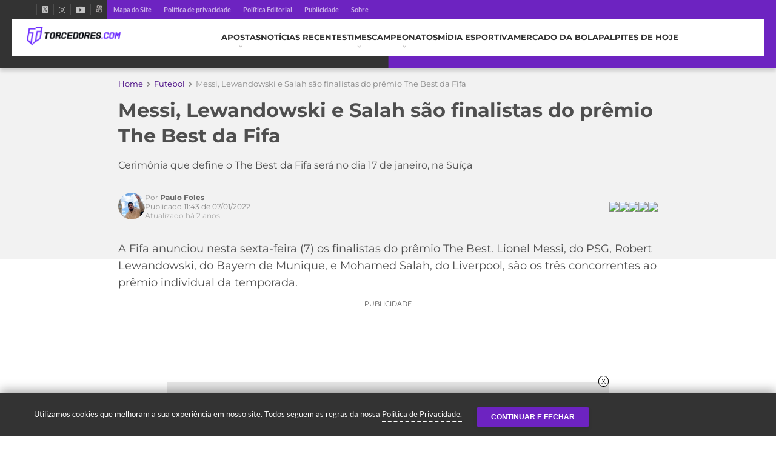

--- FILE ---
content_type: text/html; charset=UTF-8
request_url: https://www.torcedores.com/noticias/2022/01/messi-lewandowski-e-salah-sao-finalistas-do-premio-the-best-da-fifa
body_size: 41658
content:
<!DOCTYPE html><html lang="pt-BR"><head><meta charset="UTF-8" /><script type="text/javascript">(window.NREUM||(NREUM={})).init={privacy:{cookies_enabled:true},ajax:{deny_list:[]},session_trace:{sampling_rate:0.0,mode:"FIXED_RATE",enabled:true,error_sampling_rate:0.0},feature_flags:["soft_nav"],distributed_tracing:{enabled:true}};(window.NREUM||(NREUM={})).loader_config={agentID:"1588893324",accountID:"362324",trustKey:"362324",xpid:"VwAFUlRXGwIFVllRAgcOVlQ=",licenseKey:"50ee1859b3",applicationID:"1528356900",browserID:"1588893324"};;/*! For license information please see nr-loader-full-1.308.0.min.js.LICENSE.txt */
(()=>{var e,t,r={384:(e,t,r)=>{"use strict";r.d(t,{NT:()=>a,US:()=>u,Zm:()=>o,bQ:()=>d,dV:()=>c,pV:()=>l});var n=r(6154),i=r(1863),s=r(1910);const a={beacon:"bam.nr-data.net",errorBeacon:"bam.nr-data.net"};function o(){return n.gm.NREUM||(n.gm.NREUM={}),void 0===n.gm.newrelic&&(n.gm.newrelic=n.gm.NREUM),n.gm.NREUM}function c(){let e=o();return e.o||(e.o={ST:n.gm.setTimeout,SI:n.gm.setImmediate||n.gm.setInterval,CT:n.gm.clearTimeout,XHR:n.gm.XMLHttpRequest,REQ:n.gm.Request,EV:n.gm.Event,PR:n.gm.Promise,MO:n.gm.MutationObserver,FETCH:n.gm.fetch,WS:n.gm.WebSocket},(0,s.i)(...Object.values(e.o))),e}function d(e,t){let r=o();r.initializedAgents??={},t.initializedAt={ms:(0,i.t)(),date:new Date},r.initializedAgents[e]=t}function u(e,t){o()[e]=t}function l(){return function(){let e=o();const t=e.info||{};e.info={beacon:a.beacon,errorBeacon:a.errorBeacon,...t}}(),function(){let e=o();const t=e.init||{};e.init={...t}}(),c(),function(){let e=o();const t=e.loader_config||{};e.loader_config={...t}}(),o()}},782:(e,t,r)=>{"use strict";r.d(t,{T:()=>n});const n=r(860).K7.pageViewTiming},860:(e,t,r)=>{"use strict";r.d(t,{$J:()=>u,K7:()=>c,P3:()=>d,XX:()=>i,Yy:()=>o,df:()=>s,qY:()=>n,v4:()=>a});const n="events",i="jserrors",s="browser/blobs",a="rum",o="browser/logs",c={ajax:"ajax",genericEvents:"generic_events",jserrors:i,logging:"logging",metrics:"metrics",pageAction:"page_action",pageViewEvent:"page_view_event",pageViewTiming:"page_view_timing",sessionReplay:"session_replay",sessionTrace:"session_trace",softNav:"soft_navigations",spa:"spa"},d={[c.pageViewEvent]:1,[c.pageViewTiming]:2,[c.metrics]:3,[c.jserrors]:4,[c.spa]:5,[c.ajax]:6,[c.sessionTrace]:7,[c.softNav]:8,[c.sessionReplay]:9,[c.logging]:10,[c.genericEvents]:11},u={[c.pageViewEvent]:a,[c.pageViewTiming]:n,[c.ajax]:n,[c.spa]:n,[c.softNav]:n,[c.metrics]:i,[c.jserrors]:i,[c.sessionTrace]:s,[c.sessionReplay]:s,[c.logging]:o,[c.genericEvents]:"ins"}},944:(e,t,r)=>{"use strict";r.d(t,{R:()=>i});var n=r(3241);function i(e,t){"function"==typeof console.debug&&(console.debug("New Relic Warning: https://github.com/newrelic/newrelic-browser-agent/blob/main/docs/warning-codes.md#".concat(e),t),(0,n.W)({agentIdentifier:null,drained:null,type:"data",name:"warn",feature:"warn",data:{code:e,secondary:t}}))}},993:(e,t,r)=>{"use strict";r.d(t,{A$:()=>s,ET:()=>a,TZ:()=>o,p_:()=>i});var n=r(860);const i={ERROR:"ERROR",WARN:"WARN",INFO:"INFO",DEBUG:"DEBUG",TRACE:"TRACE"},s={OFF:0,ERROR:1,WARN:2,INFO:3,DEBUG:4,TRACE:5},a="log",o=n.K7.logging},1541:(e,t,r)=>{"use strict";r.d(t,{U:()=>i,f:()=>n});const n={MFE:"MFE",BA:"BA"};function i(e,t){if(2!==t?.harvestEndpointVersion)return{};const r=t.agentRef.runtime.appMetadata.agents[0].entityGuid;return e?{"source.id":e.id,"source.name":e.name,"source.type":e.type,"parent.id":e.parent?.id||r,"parent.type":e.parent?.type||n.BA}:{"entity.guid":r,appId:t.agentRef.info.applicationID}}},1687:(e,t,r)=>{"use strict";r.d(t,{Ak:()=>d,Ze:()=>h,x3:()=>u});var n=r(3241),i=r(7836),s=r(3606),a=r(860),o=r(2646);const c={};function d(e,t){const r={staged:!1,priority:a.P3[t]||0};l(e),c[e].get(t)||c[e].set(t,r)}function u(e,t){e&&c[e]&&(c[e].get(t)&&c[e].delete(t),p(e,t,!1),c[e].size&&f(e))}function l(e){if(!e)throw new Error("agentIdentifier required");c[e]||(c[e]=new Map)}function h(e="",t="feature",r=!1){if(l(e),!e||!c[e].get(t)||r)return p(e,t);c[e].get(t).staged=!0,f(e)}function f(e){const t=Array.from(c[e]);t.every(([e,t])=>t.staged)&&(t.sort((e,t)=>e[1].priority-t[1].priority),t.forEach(([t])=>{c[e].delete(t),p(e,t)}))}function p(e,t,r=!0){const a=e?i.ee.get(e):i.ee,c=s.i.handlers;if(!a.aborted&&a.backlog&&c){if((0,n.W)({agentIdentifier:e,type:"lifecycle",name:"drain",feature:t}),r){const e=a.backlog[t],r=c[t];if(r){for(let t=0;e&&t<e.length;++t)g(e[t],r);Object.entries(r).forEach(([e,t])=>{Object.values(t||{}).forEach(t=>{t[0]?.on&&t[0]?.context()instanceof o.y&&t[0].on(e,t[1])})})}}a.isolatedBacklog||delete c[t],a.backlog[t]=null,a.emit("drain-"+t,[])}}function g(e,t){var r=e[1];Object.values(t[r]||{}).forEach(t=>{var r=e[0];if(t[0]===r){var n=t[1],i=e[3],s=e[2];n.apply(i,s)}})}},1738:(e,t,r)=>{"use strict";r.d(t,{U:()=>f,Y:()=>h});var n=r(3241),i=r(9908),s=r(1863),a=r(944),o=r(5701),c=r(3969),d=r(8362),u=r(860),l=r(4261);function h(e,t,r,s){const h=s||r;!h||h[e]&&h[e]!==d.d.prototype[e]||(h[e]=function(){(0,i.p)(c.xV,["API/"+e+"/called"],void 0,u.K7.metrics,r.ee),(0,n.W)({agentIdentifier:r.agentIdentifier,drained:!!o.B?.[r.agentIdentifier],type:"data",name:"api",feature:l.Pl+e,data:{}});try{return t.apply(this,arguments)}catch(e){(0,a.R)(23,e)}})}function f(e,t,r,n,a){const o=e.info;null===r?delete o.jsAttributes[t]:o.jsAttributes[t]=r,(a||null===r)&&(0,i.p)(l.Pl+n,[(0,s.t)(),t,r],void 0,"session",e.ee)}},1741:(e,t,r)=>{"use strict";r.d(t,{W:()=>s});var n=r(944),i=r(4261);class s{#e(e,...t){if(this[e]!==s.prototype[e])return this[e](...t);(0,n.R)(35,e)}addPageAction(e,t){return this.#e(i.hG,e,t)}register(e){return this.#e(i.eY,e)}recordCustomEvent(e,t){return this.#e(i.fF,e,t)}setPageViewName(e,t){return this.#e(i.Fw,e,t)}setCustomAttribute(e,t,r){return this.#e(i.cD,e,t,r)}noticeError(e,t){return this.#e(i.o5,e,t)}setUserId(e,t=!1){return this.#e(i.Dl,e,t)}setApplicationVersion(e){return this.#e(i.nb,e)}setErrorHandler(e){return this.#e(i.bt,e)}addRelease(e,t){return this.#e(i.k6,e,t)}log(e,t){return this.#e(i.$9,e,t)}start(){return this.#e(i.d3)}finished(e){return this.#e(i.BL,e)}recordReplay(){return this.#e(i.CH)}pauseReplay(){return this.#e(i.Tb)}addToTrace(e){return this.#e(i.U2,e)}setCurrentRouteName(e){return this.#e(i.PA,e)}interaction(e){return this.#e(i.dT,e)}wrapLogger(e,t,r){return this.#e(i.Wb,e,t,r)}measure(e,t){return this.#e(i.V1,e,t)}consent(e){return this.#e(i.Pv,e)}}},1863:(e,t,r)=>{"use strict";function n(){return Math.floor(performance.now())}r.d(t,{t:()=>n})},1910:(e,t,r)=>{"use strict";r.d(t,{i:()=>s});var n=r(944);const i=new Map;function s(...e){return e.every(e=>{if(i.has(e))return i.get(e);const t="function"==typeof e?e.toString():"",r=t.includes("[native code]"),s=t.includes("nrWrapper");return r||s||(0,n.R)(64,e?.name||t),i.set(e,r),r})}},2555:(e,t,r)=>{"use strict";r.d(t,{D:()=>o,f:()=>a});var n=r(384),i=r(8122);const s={beacon:n.NT.beacon,errorBeacon:n.NT.errorBeacon,licenseKey:void 0,applicationID:void 0,sa:void 0,queueTime:void 0,applicationTime:void 0,ttGuid:void 0,user:void 0,account:void 0,product:void 0,extra:void 0,jsAttributes:{},userAttributes:void 0,atts:void 0,transactionName:void 0,tNamePlain:void 0};function a(e){try{return!!e.licenseKey&&!!e.errorBeacon&&!!e.applicationID}catch(e){return!1}}const o=e=>(0,i.a)(e,s)},2614:(e,t,r)=>{"use strict";r.d(t,{BB:()=>a,H3:()=>n,g:()=>d,iL:()=>c,tS:()=>o,uh:()=>i,wk:()=>s});const n="NRBA",i="SESSION",s=144e5,a=18e5,o={STARTED:"session-started",PAUSE:"session-pause",RESET:"session-reset",RESUME:"session-resume",UPDATE:"session-update"},c={SAME_TAB:"same-tab",CROSS_TAB:"cross-tab"},d={OFF:0,FULL:1,ERROR:2}},2646:(e,t,r)=>{"use strict";r.d(t,{y:()=>n});class n{constructor(e){this.contextId=e}}},2843:(e,t,r)=>{"use strict";r.d(t,{G:()=>s,u:()=>i});var n=r(3878);function i(e,t=!1,r,i){(0,n.DD)("visibilitychange",function(){if(t)return void("hidden"===document.visibilityState&&e());e(document.visibilityState)},r,i)}function s(e,t,r){(0,n.sp)("pagehide",e,t,r)}},3241:(e,t,r)=>{"use strict";r.d(t,{W:()=>s});var n=r(6154);const i="newrelic";function s(e={}){try{n.gm.dispatchEvent(new CustomEvent(i,{detail:e}))}catch(e){}}},3304:(e,t,r)=>{"use strict";r.d(t,{A:()=>s});var n=r(7836);const i=()=>{const e=new WeakSet;return(t,r)=>{if("object"==typeof r&&null!==r){if(e.has(r))return;e.add(r)}return r}};function s(e){try{return JSON.stringify(e,i())??""}catch(e){try{n.ee.emit("internal-error",[e])}catch(e){}return""}}},3333:(e,t,r)=>{"use strict";r.d(t,{$v:()=>u,TZ:()=>n,Xh:()=>c,Zp:()=>i,kd:()=>d,mq:()=>o,nf:()=>a,qN:()=>s});const n=r(860).K7.genericEvents,i=["auxclick","click","copy","keydown","paste","scrollend"],s=["focus","blur"],a=4,o=1e3,c=2e3,d=["PageAction","UserAction","BrowserPerformance"],u={RESOURCES:"experimental.resources",REGISTER:"register"}},3434:(e,t,r)=>{"use strict";r.d(t,{Jt:()=>s,YM:()=>d});var n=r(7836),i=r(5607);const s="nr@original:".concat(i.W),a=50;var o=Object.prototype.hasOwnProperty,c=!1;function d(e,t){return e||(e=n.ee),r.inPlace=function(e,t,n,i,s){n||(n="");const a="-"===n.charAt(0);for(let o=0;o<t.length;o++){const c=t[o],d=e[c];l(d)||(e[c]=r(d,a?c+n:n,i,c,s))}},r.flag=s,r;function r(t,r,n,c,d){return l(t)?t:(r||(r=""),nrWrapper[s]=t,function(e,t,r){if(Object.defineProperty&&Object.keys)try{return Object.keys(e).forEach(function(r){Object.defineProperty(t,r,{get:function(){return e[r]},set:function(t){return e[r]=t,t}})}),t}catch(e){u([e],r)}for(var n in e)o.call(e,n)&&(t[n]=e[n])}(t,nrWrapper,e),nrWrapper);function nrWrapper(){var s,o,l,h;let f;try{o=this,s=[...arguments],l="function"==typeof n?n(s,o):n||{}}catch(t){u([t,"",[s,o,c],l],e)}i(r+"start",[s,o,c],l,d);const p=performance.now();let g;try{return h=t.apply(o,s),g=performance.now(),h}catch(e){throw g=performance.now(),i(r+"err",[s,o,e],l,d),f=e,f}finally{const e=g-p,t={start:p,end:g,duration:e,isLongTask:e>=a,methodName:c,thrownError:f};t.isLongTask&&i("long-task",[t,o],l,d),i(r+"end",[s,o,h],l,d)}}}function i(r,n,i,s){if(!c||t){var a=c;c=!0;try{e.emit(r,n,i,t,s)}catch(t){u([t,r,n,i],e)}c=a}}}function u(e,t){t||(t=n.ee);try{t.emit("internal-error",e)}catch(e){}}function l(e){return!(e&&"function"==typeof e&&e.apply&&!e[s])}},3606:(e,t,r)=>{"use strict";r.d(t,{i:()=>s});var n=r(9908);s.on=a;var i=s.handlers={};function s(e,t,r,s){a(s||n.d,i,e,t,r)}function a(e,t,r,i,s){s||(s="feature"),e||(e=n.d);var a=t[s]=t[s]||{};(a[r]=a[r]||[]).push([e,i])}},3738:(e,t,r)=>{"use strict";r.d(t,{He:()=>i,Kp:()=>o,Lc:()=>d,Rz:()=>u,TZ:()=>n,bD:()=>s,d3:()=>a,jx:()=>l,sl:()=>h,uP:()=>c});const n=r(860).K7.sessionTrace,i="bstResource",s="resource",a="-start",o="-end",c="fn"+a,d="fn"+o,u="pushState",l=1e3,h=3e4},3785:(e,t,r)=>{"use strict";r.d(t,{R:()=>c,b:()=>d});var n=r(9908),i=r(1863),s=r(860),a=r(3969),o=r(993);function c(e,t,r={},c=o.p_.INFO,d=!0,u,l=(0,i.t)()){(0,n.p)(a.xV,["API/logging/".concat(c.toLowerCase(),"/called")],void 0,s.K7.metrics,e),(0,n.p)(o.ET,[l,t,r,c,d,u],void 0,s.K7.logging,e)}function d(e){return"string"==typeof e&&Object.values(o.p_).some(t=>t===e.toUpperCase().trim())}},3878:(e,t,r)=>{"use strict";function n(e,t){return{capture:e,passive:!1,signal:t}}function i(e,t,r=!1,i){window.addEventListener(e,t,n(r,i))}function s(e,t,r=!1,i){document.addEventListener(e,t,n(r,i))}r.d(t,{DD:()=>s,jT:()=>n,sp:()=>i})},3969:(e,t,r)=>{"use strict";r.d(t,{TZ:()=>n,XG:()=>o,rs:()=>i,xV:()=>a,z_:()=>s});const n=r(860).K7.metrics,i="sm",s="cm",a="storeSupportabilityMetrics",o="storeEventMetrics"},4234:(e,t,r)=>{"use strict";r.d(t,{W:()=>s});var n=r(7836),i=r(1687);class s{constructor(e,t){this.agentIdentifier=e,this.ee=n.ee.get(e),this.featureName=t,this.blocked=!1}deregisterDrain(){(0,i.x3)(this.agentIdentifier,this.featureName)}}},4261:(e,t,r)=>{"use strict";r.d(t,{$9:()=>d,BL:()=>o,CH:()=>f,Dl:()=>w,Fw:()=>y,PA:()=>m,Pl:()=>n,Pv:()=>T,Tb:()=>l,U2:()=>s,V1:()=>E,Wb:()=>x,bt:()=>b,cD:()=>v,d3:()=>R,dT:()=>c,eY:()=>p,fF:()=>h,hG:()=>i,k6:()=>a,nb:()=>g,o5:()=>u});const n="api-",i="addPageAction",s="addToTrace",a="addRelease",o="finished",c="interaction",d="log",u="noticeError",l="pauseReplay",h="recordCustomEvent",f="recordReplay",p="register",g="setApplicationVersion",m="setCurrentRouteName",v="setCustomAttribute",b="setErrorHandler",y="setPageViewName",w="setUserId",R="start",x="wrapLogger",E="measure",T="consent"},5205:(e,t,r)=>{"use strict";r.d(t,{j:()=>S});var n=r(384),i=r(1741);var s=r(2555),a=r(3333);const o=e=>{if(!e||"string"!=typeof e)return!1;try{document.createDocumentFragment().querySelector(e)}catch{return!1}return!0};var c=r(2614),d=r(944),u=r(8122);const l="[data-nr-mask]",h=e=>(0,u.a)(e,(()=>{const e={feature_flags:[],experimental:{allow_registered_children:!1,resources:!1},mask_selector:"*",block_selector:"[data-nr-block]",mask_input_options:{color:!1,date:!1,"datetime-local":!1,email:!1,month:!1,number:!1,range:!1,search:!1,tel:!1,text:!1,time:!1,url:!1,week:!1,textarea:!1,select:!1,password:!0}};return{ajax:{deny_list:void 0,block_internal:!0,enabled:!0,autoStart:!0},api:{get allow_registered_children(){return e.feature_flags.includes(a.$v.REGISTER)||e.experimental.allow_registered_children},set allow_registered_children(t){e.experimental.allow_registered_children=t},duplicate_registered_data:!1},browser_consent_mode:{enabled:!1},distributed_tracing:{enabled:void 0,exclude_newrelic_header:void 0,cors_use_newrelic_header:void 0,cors_use_tracecontext_headers:void 0,allowed_origins:void 0},get feature_flags(){return e.feature_flags},set feature_flags(t){e.feature_flags=t},generic_events:{enabled:!0,autoStart:!0},harvest:{interval:30},jserrors:{enabled:!0,autoStart:!0},logging:{enabled:!0,autoStart:!0},metrics:{enabled:!0,autoStart:!0},obfuscate:void 0,page_action:{enabled:!0},page_view_event:{enabled:!0,autoStart:!0},page_view_timing:{enabled:!0,autoStart:!0},performance:{capture_marks:!1,capture_measures:!1,capture_detail:!0,resources:{get enabled(){return e.feature_flags.includes(a.$v.RESOURCES)||e.experimental.resources},set enabled(t){e.experimental.resources=t},asset_types:[],first_party_domains:[],ignore_newrelic:!0}},privacy:{cookies_enabled:!0},proxy:{assets:void 0,beacon:void 0},session:{expiresMs:c.wk,inactiveMs:c.BB},session_replay:{autoStart:!0,enabled:!1,preload:!1,sampling_rate:10,error_sampling_rate:100,collect_fonts:!1,inline_images:!1,fix_stylesheets:!0,mask_all_inputs:!0,get mask_text_selector(){return e.mask_selector},set mask_text_selector(t){o(t)?e.mask_selector="".concat(t,",").concat(l):""===t||null===t?e.mask_selector=l:(0,d.R)(5,t)},get block_class(){return"nr-block"},get ignore_class(){return"nr-ignore"},get mask_text_class(){return"nr-mask"},get block_selector(){return e.block_selector},set block_selector(t){o(t)?e.block_selector+=",".concat(t):""!==t&&(0,d.R)(6,t)},get mask_input_options(){return e.mask_input_options},set mask_input_options(t){t&&"object"==typeof t?e.mask_input_options={...t,password:!0}:(0,d.R)(7,t)}},session_trace:{enabled:!0,autoStart:!0},soft_navigations:{enabled:!0,autoStart:!0},spa:{enabled:!0,autoStart:!0},ssl:void 0,user_actions:{enabled:!0,elementAttributes:["id","className","tagName","type"]}}})());var f=r(6154),p=r(9324);let g=0;const m={buildEnv:p.F3,distMethod:p.Xs,version:p.xv,originTime:f.WN},v={consented:!1},b={appMetadata:{},get consented(){return this.session?.state?.consent||v.consented},set consented(e){v.consented=e},customTransaction:void 0,denyList:void 0,disabled:!1,harvester:void 0,isolatedBacklog:!1,isRecording:!1,loaderType:void 0,maxBytes:3e4,obfuscator:void 0,onerror:void 0,ptid:void 0,releaseIds:{},session:void 0,timeKeeper:void 0,registeredEntities:[],jsAttributesMetadata:{bytes:0},get harvestCount(){return++g}},y=e=>{const t=(0,u.a)(e,b),r=Object.keys(m).reduce((e,t)=>(e[t]={value:m[t],writable:!1,configurable:!0,enumerable:!0},e),{});return Object.defineProperties(t,r)};var w=r(5701);const R=e=>{const t=e.startsWith("http");e+="/",r.p=t?e:"https://"+e};var x=r(7836),E=r(3241);const T={accountID:void 0,trustKey:void 0,agentID:void 0,licenseKey:void 0,applicationID:void 0,xpid:void 0},A=e=>(0,u.a)(e,T),_=new Set;function S(e,t={},r,a){let{init:o,info:c,loader_config:d,runtime:u={},exposed:l=!0}=t;if(!c){const e=(0,n.pV)();o=e.init,c=e.info,d=e.loader_config}e.init=h(o||{}),e.loader_config=A(d||{}),c.jsAttributes??={},f.bv&&(c.jsAttributes.isWorker=!0),e.info=(0,s.D)(c);const p=e.init,g=[c.beacon,c.errorBeacon];_.has(e.agentIdentifier)||(p.proxy.assets&&(R(p.proxy.assets),g.push(p.proxy.assets)),p.proxy.beacon&&g.push(p.proxy.beacon),e.beacons=[...g],function(e){const t=(0,n.pV)();Object.getOwnPropertyNames(i.W.prototype).forEach(r=>{const n=i.W.prototype[r];if("function"!=typeof n||"constructor"===n)return;let s=t[r];e[r]&&!1!==e.exposed&&"micro-agent"!==e.runtime?.loaderType&&(t[r]=(...t)=>{const n=e[r](...t);return s?s(...t):n})})}(e),(0,n.US)("activatedFeatures",w.B)),u.denyList=[...p.ajax.deny_list||[],...p.ajax.block_internal?g:[]],u.ptid=e.agentIdentifier,u.loaderType=r,e.runtime=y(u),_.has(e.agentIdentifier)||(e.ee=x.ee.get(e.agentIdentifier),e.exposed=l,(0,E.W)({agentIdentifier:e.agentIdentifier,drained:!!w.B?.[e.agentIdentifier],type:"lifecycle",name:"initialize",feature:void 0,data:e.config})),_.add(e.agentIdentifier)}},5270:(e,t,r)=>{"use strict";r.d(t,{Aw:()=>a,SR:()=>s,rF:()=>o});var n=r(384),i=r(7767);function s(e){return!!(0,n.dV)().o.MO&&(0,i.V)(e)&&!0===e?.session_trace.enabled}function a(e){return!0===e?.session_replay.preload&&s(e)}function o(e,t){try{if("string"==typeof t?.type){if("password"===t.type.toLowerCase())return"*".repeat(e?.length||0);if(void 0!==t?.dataset?.nrUnmask||t?.classList?.contains("nr-unmask"))return e}}catch(e){}return"string"==typeof e?e.replace(/[\S]/g,"*"):"*".repeat(e?.length||0)}},5289:(e,t,r)=>{"use strict";r.d(t,{GG:()=>a,Qr:()=>c,sB:()=>o});var n=r(3878),i=r(6389);function s(){return"undefined"==typeof document||"complete"===document.readyState}function a(e,t){if(s())return e();const r=(0,i.J)(e),a=setInterval(()=>{s()&&(clearInterval(a),r())},500);(0,n.sp)("load",r,t)}function o(e){if(s())return e();(0,n.DD)("DOMContentLoaded",e)}function c(e){if(s())return e();(0,n.sp)("popstate",e)}},5607:(e,t,r)=>{"use strict";r.d(t,{W:()=>n});const n=(0,r(9566).bz)()},5701:(e,t,r)=>{"use strict";r.d(t,{B:()=>s,t:()=>a});var n=r(3241);const i=new Set,s={};function a(e,t){const r=t.agentIdentifier;s[r]??={},e&&"object"==typeof e&&(i.has(r)||(t.ee.emit("rumresp",[e]),s[r]=e,i.add(r),(0,n.W)({agentIdentifier:r,loaded:!0,drained:!0,type:"lifecycle",name:"load",feature:void 0,data:e})))}},6154:(e,t,r)=>{"use strict";r.d(t,{OF:()=>d,RI:()=>i,WN:()=>h,bv:()=>s,eN:()=>f,gm:()=>a,lR:()=>l,m:()=>c,mw:()=>o,sb:()=>u});var n=r(1863);const i="undefined"!=typeof window&&!!window.document,s="undefined"!=typeof WorkerGlobalScope&&("undefined"!=typeof self&&self instanceof WorkerGlobalScope&&self.navigator instanceof WorkerNavigator||"undefined"!=typeof globalThis&&globalThis instanceof WorkerGlobalScope&&globalThis.navigator instanceof WorkerNavigator),a=i?window:"undefined"!=typeof WorkerGlobalScope&&("undefined"!=typeof self&&self instanceof WorkerGlobalScope&&self||"undefined"!=typeof globalThis&&globalThis instanceof WorkerGlobalScope&&globalThis),o=Boolean("hidden"===a?.document?.visibilityState),c=""+a?.location,d=/iPad|iPhone|iPod/.test(a.navigator?.userAgent),u=d&&"undefined"==typeof SharedWorker,l=(()=>{const e=a.navigator?.userAgent?.match(/Firefox[/\s](\d+\.\d+)/);return Array.isArray(e)&&e.length>=2?+e[1]:0})(),h=Date.now()-(0,n.t)(),f=()=>"undefined"!=typeof PerformanceNavigationTiming&&a?.performance?.getEntriesByType("navigation")?.[0]?.responseStart},6344:(e,t,r)=>{"use strict";r.d(t,{BB:()=>u,Qb:()=>l,TZ:()=>i,Ug:()=>a,Vh:()=>s,_s:()=>o,bc:()=>d,yP:()=>c});var n=r(2614);const i=r(860).K7.sessionReplay,s="errorDuringReplay",a=.12,o={DomContentLoaded:0,Load:1,FullSnapshot:2,IncrementalSnapshot:3,Meta:4,Custom:5},c={[n.g.ERROR]:15e3,[n.g.FULL]:3e5,[n.g.OFF]:0},d={RESET:{message:"Session was reset",sm:"Reset"},IMPORT:{message:"Recorder failed to import",sm:"Import"},TOO_MANY:{message:"429: Too Many Requests",sm:"Too-Many"},TOO_BIG:{message:"Payload was too large",sm:"Too-Big"},CROSS_TAB:{message:"Session Entity was set to OFF on another tab",sm:"Cross-Tab"},ENTITLEMENTS:{message:"Session Replay is not allowed and will not be started",sm:"Entitlement"}},u=5e3,l={API:"api",RESUME:"resume",SWITCH_TO_FULL:"switchToFull",INITIALIZE:"initialize",PRELOAD:"preload"}},6389:(e,t,r)=>{"use strict";function n(e,t=500,r={}){const n=r?.leading||!1;let i;return(...r)=>{n&&void 0===i&&(e.apply(this,r),i=setTimeout(()=>{i=clearTimeout(i)},t)),n||(clearTimeout(i),i=setTimeout(()=>{e.apply(this,r)},t))}}function i(e){let t=!1;return(...r)=>{t||(t=!0,e.apply(this,r))}}r.d(t,{J:()=>i,s:()=>n})},6630:(e,t,r)=>{"use strict";r.d(t,{T:()=>n});const n=r(860).K7.pageViewEvent},6774:(e,t,r)=>{"use strict";r.d(t,{T:()=>n});const n=r(860).K7.jserrors},7295:(e,t,r)=>{"use strict";r.d(t,{Xv:()=>a,gX:()=>i,iW:()=>s});var n=[];function i(e){if(!e||s(e))return!1;if(0===n.length)return!0;if("*"===n[0].hostname)return!1;for(var t=0;t<n.length;t++){var r=n[t];if(r.hostname.test(e.hostname)&&r.pathname.test(e.pathname))return!1}return!0}function s(e){return void 0===e.hostname}function a(e){if(n=[],e&&e.length)for(var t=0;t<e.length;t++){let r=e[t];if(!r)continue;if("*"===r)return void(n=[{hostname:"*"}]);0===r.indexOf("http://")?r=r.substring(7):0===r.indexOf("https://")&&(r=r.substring(8));const i=r.indexOf("/");let s,a;i>0?(s=r.substring(0,i),a=r.substring(i)):(s=r,a="*");let[c]=s.split(":");n.push({hostname:o(c),pathname:o(a,!0)})}}function o(e,t=!1){const r=e.replace(/[.+?^${}()|[\]\\]/g,e=>"\\"+e).replace(/\*/g,".*?");return new RegExp((t?"^":"")+r+"$")}},7485:(e,t,r)=>{"use strict";r.d(t,{D:()=>i});var n=r(6154);function i(e){if(0===(e||"").indexOf("data:"))return{protocol:"data"};try{const t=new URL(e,location.href),r={port:t.port,hostname:t.hostname,pathname:t.pathname,search:t.search,protocol:t.protocol.slice(0,t.protocol.indexOf(":")),sameOrigin:t.protocol===n.gm?.location?.protocol&&t.host===n.gm?.location?.host};return r.port&&""!==r.port||("http:"===t.protocol&&(r.port="80"),"https:"===t.protocol&&(r.port="443")),r.pathname&&""!==r.pathname?r.pathname.startsWith("/")||(r.pathname="/".concat(r.pathname)):r.pathname="/",r}catch(e){return{}}}},7699:(e,t,r)=>{"use strict";r.d(t,{It:()=>s,KC:()=>o,No:()=>i,qh:()=>a});var n=r(860);const i=16e3,s=1e6,a="SESSION_ERROR",o={[n.K7.logging]:!0,[n.K7.genericEvents]:!1,[n.K7.jserrors]:!1,[n.K7.ajax]:!1}},7767:(e,t,r)=>{"use strict";r.d(t,{V:()=>i});var n=r(6154);const i=e=>n.RI&&!0===e?.privacy.cookies_enabled},7836:(e,t,r)=>{"use strict";r.d(t,{P:()=>o,ee:()=>c});var n=r(384),i=r(8990),s=r(2646),a=r(5607);const o="nr@context:".concat(a.W),c=function e(t,r){var n={},a={},u={},l=!1;try{l=16===r.length&&d.initializedAgents?.[r]?.runtime.isolatedBacklog}catch(e){}var h={on:p,addEventListener:p,removeEventListener:function(e,t){var r=n[e];if(!r)return;for(var i=0;i<r.length;i++)r[i]===t&&r.splice(i,1)},emit:function(e,r,n,i,s){!1!==s&&(s=!0);if(c.aborted&&!i)return;t&&s&&t.emit(e,r,n);var o=f(n);g(e).forEach(e=>{e.apply(o,r)});var d=v()[a[e]];d&&d.push([h,e,r,o]);return o},get:m,listeners:g,context:f,buffer:function(e,t){const r=v();if(t=t||"feature",h.aborted)return;Object.entries(e||{}).forEach(([e,n])=>{a[n]=t,t in r||(r[t]=[])})},abort:function(){h._aborted=!0,Object.keys(h.backlog).forEach(e=>{delete h.backlog[e]})},isBuffering:function(e){return!!v()[a[e]]},debugId:r,backlog:l?{}:t&&"object"==typeof t.backlog?t.backlog:{},isolatedBacklog:l};return Object.defineProperty(h,"aborted",{get:()=>{let e=h._aborted||!1;return e||(t&&(e=t.aborted),e)}}),h;function f(e){return e&&e instanceof s.y?e:e?(0,i.I)(e,o,()=>new s.y(o)):new s.y(o)}function p(e,t){n[e]=g(e).concat(t)}function g(e){return n[e]||[]}function m(t){return u[t]=u[t]||e(h,t)}function v(){return h.backlog}}(void 0,"globalEE"),d=(0,n.Zm)();d.ee||(d.ee=c)},8122:(e,t,r)=>{"use strict";r.d(t,{a:()=>i});var n=r(944);function i(e,t){try{if(!e||"object"!=typeof e)return(0,n.R)(3);if(!t||"object"!=typeof t)return(0,n.R)(4);const r=Object.create(Object.getPrototypeOf(t),Object.getOwnPropertyDescriptors(t)),s=0===Object.keys(r).length?e:r;for(let a in s)if(void 0!==e[a])try{if(null===e[a]){r[a]=null;continue}Array.isArray(e[a])&&Array.isArray(t[a])?r[a]=Array.from(new Set([...e[a],...t[a]])):"object"==typeof e[a]&&"object"==typeof t[a]?r[a]=i(e[a],t[a]):r[a]=e[a]}catch(e){r[a]||(0,n.R)(1,e)}return r}catch(e){(0,n.R)(2,e)}}},8139:(e,t,r)=>{"use strict";r.d(t,{u:()=>h});var n=r(7836),i=r(3434),s=r(8990),a=r(6154);const o={},c=a.gm.XMLHttpRequest,d="addEventListener",u="removeEventListener",l="nr@wrapped:".concat(n.P);function h(e){var t=function(e){return(e||n.ee).get("events")}(e);if(o[t.debugId]++)return t;o[t.debugId]=1;var r=(0,i.YM)(t,!0);function h(e){r.inPlace(e,[d,u],"-",p)}function p(e,t){return e[1]}return"getPrototypeOf"in Object&&(a.RI&&f(document,h),c&&f(c.prototype,h),f(a.gm,h)),t.on(d+"-start",function(e,t){var n=e[1];if(null!==n&&("function"==typeof n||"object"==typeof n)&&"newrelic"!==e[0]){var i=(0,s.I)(n,l,function(){var e={object:function(){if("function"!=typeof n.handleEvent)return;return n.handleEvent.apply(n,arguments)},function:n}[typeof n];return e?r(e,"fn-",null,e.name||"anonymous"):n});this.wrapped=e[1]=i}}),t.on(u+"-start",function(e){e[1]=this.wrapped||e[1]}),t}function f(e,t,...r){let n=e;for(;"object"==typeof n&&!Object.prototype.hasOwnProperty.call(n,d);)n=Object.getPrototypeOf(n);n&&t(n,...r)}},8362:(e,t,r)=>{"use strict";r.d(t,{d:()=>s});var n=r(9566),i=r(1741);class s extends i.W{agentIdentifier=(0,n.LA)(16)}},8374:(e,t,r)=>{r.nc=(()=>{try{return document?.currentScript?.nonce}catch(e){}return""})()},8990:(e,t,r)=>{"use strict";r.d(t,{I:()=>i});var n=Object.prototype.hasOwnProperty;function i(e,t,r){if(n.call(e,t))return e[t];var i=r();if(Object.defineProperty&&Object.keys)try{return Object.defineProperty(e,t,{value:i,writable:!0,enumerable:!1}),i}catch(e){}return e[t]=i,i}},9119:(e,t,r)=>{"use strict";r.d(t,{L:()=>s});var n=/([^?#]*)[^#]*(#[^?]*|$).*/,i=/([^?#]*)().*/;function s(e,t){return e?e.replace(t?n:i,"$1$2"):e}},9300:(e,t,r)=>{"use strict";r.d(t,{T:()=>n});const n=r(860).K7.ajax},9324:(e,t,r)=>{"use strict";r.d(t,{AJ:()=>a,F3:()=>i,Xs:()=>s,Yq:()=>o,xv:()=>n});const n="1.308.0",i="PROD",s="CDN",a="@newrelic/rrweb",o="1.0.1"},9566:(e,t,r)=>{"use strict";r.d(t,{LA:()=>o,ZF:()=>c,bz:()=>a,el:()=>d});var n=r(6154);const i="xxxxxxxx-xxxx-4xxx-yxxx-xxxxxxxxxxxx";function s(e,t){return e?15&e[t]:16*Math.random()|0}function a(){const e=n.gm?.crypto||n.gm?.msCrypto;let t,r=0;return e&&e.getRandomValues&&(t=e.getRandomValues(new Uint8Array(30))),i.split("").map(e=>"x"===e?s(t,r++).toString(16):"y"===e?(3&s()|8).toString(16):e).join("")}function o(e){const t=n.gm?.crypto||n.gm?.msCrypto;let r,i=0;t&&t.getRandomValues&&(r=t.getRandomValues(new Uint8Array(e)));const a=[];for(var o=0;o<e;o++)a.push(s(r,i++).toString(16));return a.join("")}function c(){return o(16)}function d(){return o(32)}},9908:(e,t,r)=>{"use strict";r.d(t,{d:()=>n,p:()=>i});var n=r(7836).ee.get("handle");function i(e,t,r,i,s){s?(s.buffer([e],i),s.emit(e,t,r)):(n.buffer([e],i),n.emit(e,t,r))}}},n={};function i(e){var t=n[e];if(void 0!==t)return t.exports;var s=n[e]={exports:{}};return r[e](s,s.exports,i),s.exports}i.m=r,i.d=(e,t)=>{for(var r in t)i.o(t,r)&&!i.o(e,r)&&Object.defineProperty(e,r,{enumerable:!0,get:t[r]})},i.f={},i.e=e=>Promise.all(Object.keys(i.f).reduce((t,r)=>(i.f[r](e,t),t),[])),i.u=e=>({95:"nr-full-compressor",222:"nr-full-recorder",891:"nr-full"}[e]+"-1.308.0.min.js"),i.o=(e,t)=>Object.prototype.hasOwnProperty.call(e,t),e={},t="NRBA-1.308.0.PROD:",i.l=(r,n,s,a)=>{if(e[r])e[r].push(n);else{var o,c;if(void 0!==s)for(var d=document.getElementsByTagName("script"),u=0;u<d.length;u++){var l=d[u];if(l.getAttribute("src")==r||l.getAttribute("data-webpack")==t+s){o=l;break}}if(!o){c=!0;var h={891:"sha512-fcveNDcpRQS9OweGhN4uJe88Qmg+EVyH6j/wngwL2Le0m7LYyz7q+JDx7KBxsdDF4TaPVsSmHg12T3pHwdLa7w==",222:"sha512-O8ZzdvgB4fRyt7k2Qrr4STpR+tCA2mcQEig6/dP3rRy9uEx1CTKQ6cQ7Src0361y7xS434ua+zIPo265ZpjlEg==",95:"sha512-jDWejat/6/UDex/9XjYoPPmpMPuEvBCSuCg/0tnihjbn5bh9mP3An0NzFV9T5Tc+3kKhaXaZA8UIKPAanD2+Gw=="};(o=document.createElement("script")).charset="utf-8",i.nc&&o.setAttribute("nonce",i.nc),o.setAttribute("data-webpack",t+s),o.src=r,0!==o.src.indexOf(window.location.origin+"/")&&(o.crossOrigin="anonymous"),h[a]&&(o.integrity=h[a])}e[r]=[n];var f=(t,n)=>{o.onerror=o.onload=null,clearTimeout(p);var i=e[r];if(delete e[r],o.parentNode&&o.parentNode.removeChild(o),i&&i.forEach(e=>e(n)),t)return t(n)},p=setTimeout(f.bind(null,void 0,{type:"timeout",target:o}),12e4);o.onerror=f.bind(null,o.onerror),o.onload=f.bind(null,o.onload),c&&document.head.appendChild(o)}},i.r=e=>{"undefined"!=typeof Symbol&&Symbol.toStringTag&&Object.defineProperty(e,Symbol.toStringTag,{value:"Module"}),Object.defineProperty(e,"__esModule",{value:!0})},i.p="https://js-agent.newrelic.com/",(()=>{var e={85:0,959:0};i.f.j=(t,r)=>{var n=i.o(e,t)?e[t]:void 0;if(0!==n)if(n)r.push(n[2]);else{var s=new Promise((r,i)=>n=e[t]=[r,i]);r.push(n[2]=s);var a=i.p+i.u(t),o=new Error;i.l(a,r=>{if(i.o(e,t)&&(0!==(n=e[t])&&(e[t]=void 0),n)){var s=r&&("load"===r.type?"missing":r.type),a=r&&r.target&&r.target.src;o.message="Loading chunk "+t+" failed: ("+s+": "+a+")",o.name="ChunkLoadError",o.type=s,o.request=a,n[1](o)}},"chunk-"+t,t)}};var t=(t,r)=>{var n,s,[a,o,c]=r,d=0;if(a.some(t=>0!==e[t])){for(n in o)i.o(o,n)&&(i.m[n]=o[n]);if(c)c(i)}for(t&&t(r);d<a.length;d++)s=a[d],i.o(e,s)&&e[s]&&e[s][0](),e[s]=0},r=self["webpackChunk:NRBA-1.308.0.PROD"]=self["webpackChunk:NRBA-1.308.0.PROD"]||[];r.forEach(t.bind(null,0)),r.push=t.bind(null,r.push.bind(r))})(),(()=>{"use strict";i(8374);var e=i(8362),t=i(860);const r=Object.values(t.K7);var n=i(5205);var s=i(9908),a=i(1863),o=i(4261),c=i(1738);var d=i(1687),u=i(4234),l=i(5289),h=i(6154),f=i(944),p=i(5270),g=i(7767),m=i(6389),v=i(7699);class b extends u.W{constructor(e,t){super(e.agentIdentifier,t),this.agentRef=e,this.abortHandler=void 0,this.featAggregate=void 0,this.loadedSuccessfully=void 0,this.onAggregateImported=new Promise(e=>{this.loadedSuccessfully=e}),this.deferred=Promise.resolve(),!1===e.init[this.featureName].autoStart?this.deferred=new Promise((t,r)=>{this.ee.on("manual-start-all",(0,m.J)(()=>{(0,d.Ak)(e.agentIdentifier,this.featureName),t()}))}):(0,d.Ak)(e.agentIdentifier,t)}importAggregator(e,t,r={}){if(this.featAggregate)return;const n=async()=>{let n;await this.deferred;try{if((0,g.V)(e.init)){const{setupAgentSession:t}=await i.e(891).then(i.bind(i,8766));n=t(e)}}catch(e){(0,f.R)(20,e),this.ee.emit("internal-error",[e]),(0,s.p)(v.qh,[e],void 0,this.featureName,this.ee)}try{if(!this.#t(this.featureName,n,e.init))return(0,d.Ze)(this.agentIdentifier,this.featureName),void this.loadedSuccessfully(!1);const{Aggregate:i}=await t();this.featAggregate=new i(e,r),e.runtime.harvester.initializedAggregates.push(this.featAggregate),this.loadedSuccessfully(!0)}catch(e){(0,f.R)(34,e),this.abortHandler?.(),(0,d.Ze)(this.agentIdentifier,this.featureName,!0),this.loadedSuccessfully(!1),this.ee&&this.ee.abort()}};h.RI?(0,l.GG)(()=>n(),!0):n()}#t(e,r,n){if(this.blocked)return!1;switch(e){case t.K7.sessionReplay:return(0,p.SR)(n)&&!!r;case t.K7.sessionTrace:return!!r;default:return!0}}}var y=i(6630),w=i(2614),R=i(3241);class x extends b{static featureName=y.T;constructor(e){var t;super(e,y.T),this.setupInspectionEvents(e.agentIdentifier),t=e,(0,c.Y)(o.Fw,function(e,r){"string"==typeof e&&("/"!==e.charAt(0)&&(e="/"+e),t.runtime.customTransaction=(r||"http://custom.transaction")+e,(0,s.p)(o.Pl+o.Fw,[(0,a.t)()],void 0,void 0,t.ee))},t),this.importAggregator(e,()=>i.e(891).then(i.bind(i,3718)))}setupInspectionEvents(e){const t=(t,r)=>{t&&(0,R.W)({agentIdentifier:e,timeStamp:t.timeStamp,loaded:"complete"===t.target.readyState,type:"window",name:r,data:t.target.location+""})};(0,l.sB)(e=>{t(e,"DOMContentLoaded")}),(0,l.GG)(e=>{t(e,"load")}),(0,l.Qr)(e=>{t(e,"navigate")}),this.ee.on(w.tS.UPDATE,(t,r)=>{(0,R.W)({agentIdentifier:e,type:"lifecycle",name:"session",data:r})})}}var E=i(384);class T extends e.d{constructor(e){var t;(super(),h.gm)?(this.features={},(0,E.bQ)(this.agentIdentifier,this),this.desiredFeatures=new Set(e.features||[]),this.desiredFeatures.add(x),(0,n.j)(this,e,e.loaderType||"agent"),t=this,(0,c.Y)(o.cD,function(e,r,n=!1){if("string"==typeof e){if(["string","number","boolean"].includes(typeof r)||null===r)return(0,c.U)(t,e,r,o.cD,n);(0,f.R)(40,typeof r)}else(0,f.R)(39,typeof e)},t),function(e){(0,c.Y)(o.Dl,function(t,r=!1){if("string"!=typeof t&&null!==t)return void(0,f.R)(41,typeof t);const n=e.info.jsAttributes["enduser.id"];r&&null!=n&&n!==t?(0,s.p)(o.Pl+"setUserIdAndResetSession",[t],void 0,"session",e.ee):(0,c.U)(e,"enduser.id",t,o.Dl,!0)},e)}(this),function(e){(0,c.Y)(o.nb,function(t){if("string"==typeof t||null===t)return(0,c.U)(e,"application.version",t,o.nb,!1);(0,f.R)(42,typeof t)},e)}(this),function(e){(0,c.Y)(o.d3,function(){e.ee.emit("manual-start-all")},e)}(this),function(e){(0,c.Y)(o.Pv,function(t=!0){if("boolean"==typeof t){if((0,s.p)(o.Pl+o.Pv,[t],void 0,"session",e.ee),e.runtime.consented=t,t){const t=e.features.page_view_event;t.onAggregateImported.then(e=>{const r=t.featAggregate;e&&!r.sentRum&&r.sendRum()})}}else(0,f.R)(65,typeof t)},e)}(this),this.run()):(0,f.R)(21)}get config(){return{info:this.info,init:this.init,loader_config:this.loader_config,runtime:this.runtime}}get api(){return this}run(){try{const e=function(e){const t={};return r.forEach(r=>{t[r]=!!e[r]?.enabled}),t}(this.init),n=[...this.desiredFeatures];n.sort((e,r)=>t.P3[e.featureName]-t.P3[r.featureName]),n.forEach(r=>{if(!e[r.featureName]&&r.featureName!==t.K7.pageViewEvent)return;if(r.featureName===t.K7.spa)return void(0,f.R)(67);const n=function(e){switch(e){case t.K7.ajax:return[t.K7.jserrors];case t.K7.sessionTrace:return[t.K7.ajax,t.K7.pageViewEvent];case t.K7.sessionReplay:return[t.K7.sessionTrace];case t.K7.pageViewTiming:return[t.K7.pageViewEvent];default:return[]}}(r.featureName).filter(e=>!(e in this.features));n.length>0&&(0,f.R)(36,{targetFeature:r.featureName,missingDependencies:n}),this.features[r.featureName]=new r(this)})}catch(e){(0,f.R)(22,e);for(const e in this.features)this.features[e].abortHandler?.();const t=(0,E.Zm)();delete t.initializedAgents[this.agentIdentifier]?.features,delete this.sharedAggregator;return t.ee.get(this.agentIdentifier).abort(),!1}}}var A=i(2843),_=i(782);class S extends b{static featureName=_.T;constructor(e){super(e,_.T),h.RI&&((0,A.u)(()=>(0,s.p)("docHidden",[(0,a.t)()],void 0,_.T,this.ee),!0),(0,A.G)(()=>(0,s.p)("winPagehide",[(0,a.t)()],void 0,_.T,this.ee)),this.importAggregator(e,()=>i.e(891).then(i.bind(i,9018))))}}var O=i(3969);class I extends b{static featureName=O.TZ;constructor(e){super(e,O.TZ),h.RI&&document.addEventListener("securitypolicyviolation",e=>{(0,s.p)(O.xV,["Generic/CSPViolation/Detected"],void 0,this.featureName,this.ee)}),this.importAggregator(e,()=>i.e(891).then(i.bind(i,6555)))}}var P=i(6774),k=i(3878),N=i(3304);class D{constructor(e,t,r,n,i){this.name="UncaughtError",this.message="string"==typeof e?e:(0,N.A)(e),this.sourceURL=t,this.line=r,this.column=n,this.__newrelic=i}}function j(e){return M(e)?e:new D(void 0!==e?.message?e.message:e,e?.filename||e?.sourceURL,e?.lineno||e?.line,e?.colno||e?.col,e?.__newrelic,e?.cause)}function C(e){const t="Unhandled Promise Rejection: ";if(!e?.reason)return;if(M(e.reason)){try{e.reason.message.startsWith(t)||(e.reason.message=t+e.reason.message)}catch(e){}return j(e.reason)}const r=j(e.reason);return(r.message||"").startsWith(t)||(r.message=t+r.message),r}function L(e){if(e.error instanceof SyntaxError&&!/:\d+$/.test(e.error.stack?.trim())){const t=new D(e.message,e.filename,e.lineno,e.colno,e.error.__newrelic,e.cause);return t.name=SyntaxError.name,t}return M(e.error)?e.error:j(e)}function M(e){return e instanceof Error&&!!e.stack}function B(e,r,n,i,o=(0,a.t)()){"string"==typeof e&&(e=new Error(e)),(0,s.p)("err",[e,o,!1,r,n.runtime.isRecording,void 0,i],void 0,t.K7.jserrors,n.ee),(0,s.p)("uaErr",[],void 0,t.K7.genericEvents,n.ee)}var H=i(1541),K=i(993),W=i(3785);function U(e,{customAttributes:t={},level:r=K.p_.INFO}={},n,i,s=(0,a.t)()){(0,W.R)(n.ee,e,t,r,!1,i,s)}function F(e,r,n,i,c=(0,a.t)()){(0,s.p)(o.Pl+o.hG,[c,e,r,i],void 0,t.K7.genericEvents,n.ee)}function V(e,r,n,i,c=(0,a.t)()){const{start:d,end:u,customAttributes:l}=r||{},h={customAttributes:l||{}};if("object"!=typeof h.customAttributes||"string"!=typeof e||0===e.length)return void(0,f.R)(57);const p=(e,t)=>null==e?t:"number"==typeof e?e:e instanceof PerformanceMark?e.startTime:Number.NaN;if(h.start=p(d,0),h.end=p(u,c),Number.isNaN(h.start)||Number.isNaN(h.end))(0,f.R)(57);else{if(h.duration=h.end-h.start,!(h.duration<0))return(0,s.p)(o.Pl+o.V1,[h,e,i],void 0,t.K7.genericEvents,n.ee),h;(0,f.R)(58)}}function z(e,r={},n,i,c=(0,a.t)()){(0,s.p)(o.Pl+o.fF,[c,e,r,i],void 0,t.K7.genericEvents,n.ee)}function G(e){(0,c.Y)(o.eY,function(t){return Y(e,t)},e)}function Y(e,r,n){(0,f.R)(54,"newrelic.register"),r||={},r.type=H.f.MFE,r.licenseKey||=e.info.licenseKey,r.blocked=!1,r.parent=n||{},Array.isArray(r.tags)||(r.tags=[]);const i={};r.tags.forEach(e=>{"name"!==e&&"id"!==e&&(i["source.".concat(e)]=!0)}),r.isolated??=!0;let o=()=>{};const c=e.runtime.registeredEntities;if(!r.isolated){const e=c.find(({metadata:{target:{id:e}}})=>e===r.id&&!r.isolated);if(e)return e}const d=e=>{r.blocked=!0,o=e};function u(e){return"string"==typeof e&&!!e.trim()&&e.trim().length<501||"number"==typeof e}e.init.api.allow_registered_children||d((0,m.J)(()=>(0,f.R)(55))),u(r.id)&&u(r.name)||d((0,m.J)(()=>(0,f.R)(48,r)));const l={addPageAction:(t,n={})=>g(F,[t,{...i,...n},e],r),deregister:()=>{d((0,m.J)(()=>(0,f.R)(68)))},log:(t,n={})=>g(U,[t,{...n,customAttributes:{...i,...n.customAttributes||{}}},e],r),measure:(t,n={})=>g(V,[t,{...n,customAttributes:{...i,...n.customAttributes||{}}},e],r),noticeError:(t,n={})=>g(B,[t,{...i,...n},e],r),register:(t={})=>g(Y,[e,t],l.metadata.target),recordCustomEvent:(t,n={})=>g(z,[t,{...i,...n},e],r),setApplicationVersion:e=>p("application.version",e),setCustomAttribute:(e,t)=>p(e,t),setUserId:e=>p("enduser.id",e),metadata:{customAttributes:i,target:r}},h=()=>(r.blocked&&o(),r.blocked);h()||c.push(l);const p=(e,t)=>{h()||(i[e]=t)},g=(r,n,i)=>{if(h())return;const o=(0,a.t)();(0,s.p)(O.xV,["API/register/".concat(r.name,"/called")],void 0,t.K7.metrics,e.ee);try{if(e.init.api.duplicate_registered_data&&"register"!==r.name){let e=n;if(n[1]instanceof Object){const t={"child.id":i.id,"child.type":i.type};e="customAttributes"in n[1]?[n[0],{...n[1],customAttributes:{...n[1].customAttributes,...t}},...n.slice(2)]:[n[0],{...n[1],...t},...n.slice(2)]}r(...e,void 0,o)}return r(...n,i,o)}catch(e){(0,f.R)(50,e)}};return l}class q extends b{static featureName=P.T;constructor(e){var t;super(e,P.T),t=e,(0,c.Y)(o.o5,(e,r)=>B(e,r,t),t),function(e){(0,c.Y)(o.bt,function(t){e.runtime.onerror=t},e)}(e),function(e){let t=0;(0,c.Y)(o.k6,function(e,r){++t>10||(this.runtime.releaseIds[e.slice(-200)]=(""+r).slice(-200))},e)}(e),G(e);try{this.removeOnAbort=new AbortController}catch(e){}this.ee.on("internal-error",(t,r)=>{this.abortHandler&&(0,s.p)("ierr",[j(t),(0,a.t)(),!0,{},e.runtime.isRecording,r],void 0,this.featureName,this.ee)}),h.gm.addEventListener("unhandledrejection",t=>{this.abortHandler&&(0,s.p)("err",[C(t),(0,a.t)(),!1,{unhandledPromiseRejection:1},e.runtime.isRecording],void 0,this.featureName,this.ee)},(0,k.jT)(!1,this.removeOnAbort?.signal)),h.gm.addEventListener("error",t=>{this.abortHandler&&(0,s.p)("err",[L(t),(0,a.t)(),!1,{},e.runtime.isRecording],void 0,this.featureName,this.ee)},(0,k.jT)(!1,this.removeOnAbort?.signal)),this.abortHandler=this.#r,this.importAggregator(e,()=>i.e(891).then(i.bind(i,2176)))}#r(){this.removeOnAbort?.abort(),this.abortHandler=void 0}}var Z=i(8990);let X=1;function J(e){const t=typeof e;return!e||"object"!==t&&"function"!==t?-1:e===h.gm?0:(0,Z.I)(e,"nr@id",function(){return X++})}function Q(e){if("string"==typeof e&&e.length)return e.length;if("object"==typeof e){if("undefined"!=typeof ArrayBuffer&&e instanceof ArrayBuffer&&e.byteLength)return e.byteLength;if("undefined"!=typeof Blob&&e instanceof Blob&&e.size)return e.size;if(!("undefined"!=typeof FormData&&e instanceof FormData))try{return(0,N.A)(e).length}catch(e){return}}}var ee=i(8139),te=i(7836),re=i(3434);const ne={},ie=["open","send"];function se(e){var t=e||te.ee;const r=function(e){return(e||te.ee).get("xhr")}(t);if(void 0===h.gm.XMLHttpRequest)return r;if(ne[r.debugId]++)return r;ne[r.debugId]=1,(0,ee.u)(t);var n=(0,re.YM)(r),i=h.gm.XMLHttpRequest,s=h.gm.MutationObserver,a=h.gm.Promise,o=h.gm.setInterval,c="readystatechange",d=["onload","onerror","onabort","onloadstart","onloadend","onprogress","ontimeout"],u=[],l=h.gm.XMLHttpRequest=function(e){const t=new i(e),s=r.context(t);try{r.emit("new-xhr",[t],s),t.addEventListener(c,(a=s,function(){var e=this;e.readyState>3&&!a.resolved&&(a.resolved=!0,r.emit("xhr-resolved",[],e)),n.inPlace(e,d,"fn-",y)}),(0,k.jT)(!1))}catch(e){(0,f.R)(15,e);try{r.emit("internal-error",[e])}catch(e){}}var a;return t};function p(e,t){n.inPlace(t,["onreadystatechange"],"fn-",y)}if(function(e,t){for(var r in e)t[r]=e[r]}(i,l),l.prototype=i.prototype,n.inPlace(l.prototype,ie,"-xhr-",y),r.on("send-xhr-start",function(e,t){p(e,t),function(e){u.push(e),s&&(g?g.then(b):o?o(b):(m=-m,v.data=m))}(t)}),r.on("open-xhr-start",p),s){var g=a&&a.resolve();if(!o&&!a){var m=1,v=document.createTextNode(m);new s(b).observe(v,{characterData:!0})}}else t.on("fn-end",function(e){e[0]&&e[0].type===c||b()});function b(){for(var e=0;e<u.length;e++)p(0,u[e]);u.length&&(u=[])}function y(e,t){return t}return r}var ae="fetch-",oe=ae+"body-",ce=["arrayBuffer","blob","json","text","formData"],de=h.gm.Request,ue=h.gm.Response,le="prototype";const he={};function fe(e){const t=function(e){return(e||te.ee).get("fetch")}(e);if(!(de&&ue&&h.gm.fetch))return t;if(he[t.debugId]++)return t;function r(e,r,n){var i=e[r];"function"==typeof i&&(e[r]=function(){var e,r=[...arguments],s={};t.emit(n+"before-start",[r],s),s[te.P]&&s[te.P].dt&&(e=s[te.P].dt);var a=i.apply(this,r);return t.emit(n+"start",[r,e],a),a.then(function(e){return t.emit(n+"end",[null,e],a),e},function(e){throw t.emit(n+"end",[e],a),e})})}return he[t.debugId]=1,ce.forEach(e=>{r(de[le],e,oe),r(ue[le],e,oe)}),r(h.gm,"fetch",ae),t.on(ae+"end",function(e,r){var n=this;if(r){var i=r.headers.get("content-length");null!==i&&(n.rxSize=i),t.emit(ae+"done",[null,r],n)}else t.emit(ae+"done",[e],n)}),t}var pe=i(7485),ge=i(9566);class me{constructor(e){this.agentRef=e}generateTracePayload(e){const t=this.agentRef.loader_config;if(!this.shouldGenerateTrace(e)||!t)return null;var r=(t.accountID||"").toString()||null,n=(t.agentID||"").toString()||null,i=(t.trustKey||"").toString()||null;if(!r||!n)return null;var s=(0,ge.ZF)(),a=(0,ge.el)(),o=Date.now(),c={spanId:s,traceId:a,timestamp:o};return(e.sameOrigin||this.isAllowedOrigin(e)&&this.useTraceContextHeadersForCors())&&(c.traceContextParentHeader=this.generateTraceContextParentHeader(s,a),c.traceContextStateHeader=this.generateTraceContextStateHeader(s,o,r,n,i)),(e.sameOrigin&&!this.excludeNewrelicHeader()||!e.sameOrigin&&this.isAllowedOrigin(e)&&this.useNewrelicHeaderForCors())&&(c.newrelicHeader=this.generateTraceHeader(s,a,o,r,n,i)),c}generateTraceContextParentHeader(e,t){return"00-"+t+"-"+e+"-01"}generateTraceContextStateHeader(e,t,r,n,i){return i+"@nr=0-1-"+r+"-"+n+"-"+e+"----"+t}generateTraceHeader(e,t,r,n,i,s){if(!("function"==typeof h.gm?.btoa))return null;var a={v:[0,1],d:{ty:"Browser",ac:n,ap:i,id:e,tr:t,ti:r}};return s&&n!==s&&(a.d.tk=s),btoa((0,N.A)(a))}shouldGenerateTrace(e){return this.agentRef.init?.distributed_tracing?.enabled&&this.isAllowedOrigin(e)}isAllowedOrigin(e){var t=!1;const r=this.agentRef.init?.distributed_tracing;if(e.sameOrigin)t=!0;else if(r?.allowed_origins instanceof Array)for(var n=0;n<r.allowed_origins.length;n++){var i=(0,pe.D)(r.allowed_origins[n]);if(e.hostname===i.hostname&&e.protocol===i.protocol&&e.port===i.port){t=!0;break}}return t}excludeNewrelicHeader(){var e=this.agentRef.init?.distributed_tracing;return!!e&&!!e.exclude_newrelic_header}useNewrelicHeaderForCors(){var e=this.agentRef.init?.distributed_tracing;return!!e&&!1!==e.cors_use_newrelic_header}useTraceContextHeadersForCors(){var e=this.agentRef.init?.distributed_tracing;return!!e&&!!e.cors_use_tracecontext_headers}}var ve=i(9300),be=i(7295);function ye(e){return"string"==typeof e?e:e instanceof(0,E.dV)().o.REQ?e.url:h.gm?.URL&&e instanceof URL?e.href:void 0}var we=["load","error","abort","timeout"],Re=we.length,xe=(0,E.dV)().o.REQ,Ee=(0,E.dV)().o.XHR;const Te="X-NewRelic-App-Data";class Ae extends b{static featureName=ve.T;constructor(e){super(e,ve.T),this.dt=new me(e),this.handler=(e,t,r,n)=>(0,s.p)(e,t,r,n,this.ee);try{const e={xmlhttprequest:"xhr",fetch:"fetch",beacon:"beacon"};h.gm?.performance?.getEntriesByType("resource").forEach(r=>{if(r.initiatorType in e&&0!==r.responseStatus){const n={status:r.responseStatus},i={rxSize:r.transferSize,duration:Math.floor(r.duration),cbTime:0};_e(n,r.name),this.handler("xhr",[n,i,r.startTime,r.responseEnd,e[r.initiatorType]],void 0,t.K7.ajax)}})}catch(e){}fe(this.ee),se(this.ee),function(e,r,n,i){function o(e){var t=this;t.totalCbs=0,t.called=0,t.cbTime=0,t.end=E,t.ended=!1,t.xhrGuids={},t.lastSize=null,t.loadCaptureCalled=!1,t.params=this.params||{},t.metrics=this.metrics||{},t.latestLongtaskEnd=0,e.addEventListener("load",function(r){T(t,e)},(0,k.jT)(!1)),h.lR||e.addEventListener("progress",function(e){t.lastSize=e.loaded},(0,k.jT)(!1))}function c(e){this.params={method:e[0]},_e(this,e[1]),this.metrics={}}function d(t,r){e.loader_config.xpid&&this.sameOrigin&&r.setRequestHeader("X-NewRelic-ID",e.loader_config.xpid);var n=i.generateTracePayload(this.parsedOrigin);if(n){var s=!1;n.newrelicHeader&&(r.setRequestHeader("newrelic",n.newrelicHeader),s=!0),n.traceContextParentHeader&&(r.setRequestHeader("traceparent",n.traceContextParentHeader),n.traceContextStateHeader&&r.setRequestHeader("tracestate",n.traceContextStateHeader),s=!0),s&&(this.dt=n)}}function u(e,t){var n=this.metrics,i=e[0],s=this;if(n&&i){var o=Q(i);o&&(n.txSize=o)}this.startTime=(0,a.t)(),this.body=i,this.listener=function(e){try{"abort"!==e.type||s.loadCaptureCalled||(s.params.aborted=!0),("load"!==e.type||s.called===s.totalCbs&&(s.onloadCalled||"function"!=typeof t.onload)&&"function"==typeof s.end)&&s.end(t)}catch(e){try{r.emit("internal-error",[e])}catch(e){}}};for(var c=0;c<Re;c++)t.addEventListener(we[c],this.listener,(0,k.jT)(!1))}function l(e,t,r){this.cbTime+=e,t?this.onloadCalled=!0:this.called+=1,this.called!==this.totalCbs||!this.onloadCalled&&"function"==typeof r.onload||"function"!=typeof this.end||this.end(r)}function f(e,t){var r=""+J(e)+!!t;this.xhrGuids&&!this.xhrGuids[r]&&(this.xhrGuids[r]=!0,this.totalCbs+=1)}function p(e,t){var r=""+J(e)+!!t;this.xhrGuids&&this.xhrGuids[r]&&(delete this.xhrGuids[r],this.totalCbs-=1)}function g(){this.endTime=(0,a.t)()}function m(e,t){t instanceof Ee&&"load"===e[0]&&r.emit("xhr-load-added",[e[1],e[2]],t)}function v(e,t){t instanceof Ee&&"load"===e[0]&&r.emit("xhr-load-removed",[e[1],e[2]],t)}function b(e,t,r){t instanceof Ee&&("onload"===r&&(this.onload=!0),("load"===(e[0]&&e[0].type)||this.onload)&&(this.xhrCbStart=(0,a.t)()))}function y(e,t){this.xhrCbStart&&r.emit("xhr-cb-time",[(0,a.t)()-this.xhrCbStart,this.onload,t],t)}function w(e){var t,r=e[1]||{};if("string"==typeof e[0]?0===(t=e[0]).length&&h.RI&&(t=""+h.gm.location.href):e[0]&&e[0].url?t=e[0].url:h.gm?.URL&&e[0]&&e[0]instanceof URL?t=e[0].href:"function"==typeof e[0].toString&&(t=e[0].toString()),"string"==typeof t&&0!==t.length){t&&(this.parsedOrigin=(0,pe.D)(t),this.sameOrigin=this.parsedOrigin.sameOrigin);var n=i.generateTracePayload(this.parsedOrigin);if(n&&(n.newrelicHeader||n.traceContextParentHeader))if(e[0]&&e[0].headers)o(e[0].headers,n)&&(this.dt=n);else{var s={};for(var a in r)s[a]=r[a];s.headers=new Headers(r.headers||{}),o(s.headers,n)&&(this.dt=n),e.length>1?e[1]=s:e.push(s)}}function o(e,t){var r=!1;return t.newrelicHeader&&(e.set("newrelic",t.newrelicHeader),r=!0),t.traceContextParentHeader&&(e.set("traceparent",t.traceContextParentHeader),t.traceContextStateHeader&&e.set("tracestate",t.traceContextStateHeader),r=!0),r}}function R(e,t){this.params={},this.metrics={},this.startTime=(0,a.t)(),this.dt=t,e.length>=1&&(this.target=e[0]),e.length>=2&&(this.opts=e[1]);var r=this.opts||{},n=this.target;_e(this,ye(n));var i=(""+(n&&n instanceof xe&&n.method||r.method||"GET")).toUpperCase();this.params.method=i,this.body=r.body,this.txSize=Q(r.body)||0}function x(e,r){if(this.endTime=(0,a.t)(),this.params||(this.params={}),(0,be.iW)(this.params))return;let i;this.params.status=r?r.status:0,"string"==typeof this.rxSize&&this.rxSize.length>0&&(i=+this.rxSize);const s={txSize:this.txSize,rxSize:i,duration:(0,a.t)()-this.startTime};n("xhr",[this.params,s,this.startTime,this.endTime,"fetch"],this,t.K7.ajax)}function E(e){const r=this.params,i=this.metrics;if(!this.ended){this.ended=!0;for(let t=0;t<Re;t++)e.removeEventListener(we[t],this.listener,!1);r.aborted||(0,be.iW)(r)||(i.duration=(0,a.t)()-this.startTime,this.loadCaptureCalled||4!==e.readyState?null==r.status&&(r.status=0):T(this,e),i.cbTime=this.cbTime,n("xhr",[r,i,this.startTime,this.endTime,"xhr"],this,t.K7.ajax))}}function T(e,n){e.params.status=n.status;var i=function(e,t){var r=e.responseType;return"json"===r&&null!==t?t:"arraybuffer"===r||"blob"===r||"json"===r?Q(e.response):"text"===r||""===r||void 0===r?Q(e.responseText):void 0}(n,e.lastSize);if(i&&(e.metrics.rxSize=i),e.sameOrigin&&n.getAllResponseHeaders().indexOf(Te)>=0){var a=n.getResponseHeader(Te);a&&((0,s.p)(O.rs,["Ajax/CrossApplicationTracing/Header/Seen"],void 0,t.K7.metrics,r),e.params.cat=a.split(", ").pop())}e.loadCaptureCalled=!0}r.on("new-xhr",o),r.on("open-xhr-start",c),r.on("open-xhr-end",d),r.on("send-xhr-start",u),r.on("xhr-cb-time",l),r.on("xhr-load-added",f),r.on("xhr-load-removed",p),r.on("xhr-resolved",g),r.on("addEventListener-end",m),r.on("removeEventListener-end",v),r.on("fn-end",y),r.on("fetch-before-start",w),r.on("fetch-start",R),r.on("fn-start",b),r.on("fetch-done",x)}(e,this.ee,this.handler,this.dt),this.importAggregator(e,()=>i.e(891).then(i.bind(i,3845)))}}function _e(e,t){var r=(0,pe.D)(t),n=e.params||e;n.hostname=r.hostname,n.port=r.port,n.protocol=r.protocol,n.host=r.hostname+":"+r.port,n.pathname=r.pathname,e.parsedOrigin=r,e.sameOrigin=r.sameOrigin}const Se={},Oe=["pushState","replaceState"];function Ie(e){const t=function(e){return(e||te.ee).get("history")}(e);return!h.RI||Se[t.debugId]++||(Se[t.debugId]=1,(0,re.YM)(t).inPlace(window.history,Oe,"-")),t}var Pe=i(3738);function ke(e){(0,c.Y)(o.BL,function(r=Date.now()){const n=r-h.WN;n<0&&(0,f.R)(62,r),(0,s.p)(O.XG,[o.BL,{time:n}],void 0,t.K7.metrics,e.ee),e.addToTrace({name:o.BL,start:r,origin:"nr"}),(0,s.p)(o.Pl+o.hG,[n,o.BL],void 0,t.K7.genericEvents,e.ee)},e)}const{He:Ne,bD:De,d3:je,Kp:Ce,TZ:Le,Lc:Me,uP:Be,Rz:He}=Pe;class Ke extends b{static featureName=Le;constructor(e){var r;super(e,Le),r=e,(0,c.Y)(o.U2,function(e){if(!(e&&"object"==typeof e&&e.name&&e.start))return;const n={n:e.name,s:e.start-h.WN,e:(e.end||e.start)-h.WN,o:e.origin||"",t:"api"};n.s<0||n.e<0||n.e<n.s?(0,f.R)(61,{start:n.s,end:n.e}):(0,s.p)("bstApi",[n],void 0,t.K7.sessionTrace,r.ee)},r),ke(e);if(!(0,g.V)(e.init))return void this.deregisterDrain();const n=this.ee;let d;Ie(n),this.eventsEE=(0,ee.u)(n),this.eventsEE.on(Be,function(e,t){this.bstStart=(0,a.t)()}),this.eventsEE.on(Me,function(e,r){(0,s.p)("bst",[e[0],r,this.bstStart,(0,a.t)()],void 0,t.K7.sessionTrace,n)}),n.on(He+je,function(e){this.time=(0,a.t)(),this.startPath=location.pathname+location.hash}),n.on(He+Ce,function(e){(0,s.p)("bstHist",[location.pathname+location.hash,this.startPath,this.time],void 0,t.K7.sessionTrace,n)});try{d=new PerformanceObserver(e=>{const r=e.getEntries();(0,s.p)(Ne,[r],void 0,t.K7.sessionTrace,n)}),d.observe({type:De,buffered:!0})}catch(e){}this.importAggregator(e,()=>i.e(891).then(i.bind(i,6974)),{resourceObserver:d})}}var We=i(6344);class Ue extends b{static featureName=We.TZ;#n;recorder;constructor(e){var r;let n;super(e,We.TZ),r=e,(0,c.Y)(o.CH,function(){(0,s.p)(o.CH,[],void 0,t.K7.sessionReplay,r.ee)},r),function(e){(0,c.Y)(o.Tb,function(){(0,s.p)(o.Tb,[],void 0,t.K7.sessionReplay,e.ee)},e)}(e);try{n=JSON.parse(localStorage.getItem("".concat(w.H3,"_").concat(w.uh)))}catch(e){}(0,p.SR)(e.init)&&this.ee.on(o.CH,()=>this.#i()),this.#s(n)&&this.importRecorder().then(e=>{e.startRecording(We.Qb.PRELOAD,n?.sessionReplayMode)}),this.importAggregator(this.agentRef,()=>i.e(891).then(i.bind(i,6167)),this),this.ee.on("err",e=>{this.blocked||this.agentRef.runtime.isRecording&&(this.errorNoticed=!0,(0,s.p)(We.Vh,[e],void 0,this.featureName,this.ee))})}#s(e){return e&&(e.sessionReplayMode===w.g.FULL||e.sessionReplayMode===w.g.ERROR)||(0,p.Aw)(this.agentRef.init)}importRecorder(){return this.recorder?Promise.resolve(this.recorder):(this.#n??=Promise.all([i.e(891),i.e(222)]).then(i.bind(i,4866)).then(({Recorder:e})=>(this.recorder=new e(this),this.recorder)).catch(e=>{throw this.ee.emit("internal-error",[e]),this.blocked=!0,e}),this.#n)}#i(){this.blocked||(this.featAggregate?this.featAggregate.mode!==w.g.FULL&&this.featAggregate.initializeRecording(w.g.FULL,!0,We.Qb.API):this.importRecorder().then(()=>{this.recorder.startRecording(We.Qb.API,w.g.FULL)}))}}var Fe=i(3333),Ve=i(9119);const ze={},Ge=new Set;function Ye(e){return"string"==typeof e?{type:"string",size:(new TextEncoder).encode(e).length}:e instanceof ArrayBuffer?{type:"ArrayBuffer",size:e.byteLength}:e instanceof Blob?{type:"Blob",size:e.size}:e instanceof DataView?{type:"DataView",size:e.byteLength}:ArrayBuffer.isView(e)?{type:"TypedArray",size:e.byteLength}:{type:"unknown",size:0}}class qe{constructor(e,t){this.timestamp=(0,a.t)(),this.currentUrl=(0,Ve.L)(window.location.href),this.socketId=(0,ge.LA)(8),this.requestedUrl=(0,Ve.L)(e),this.requestedProtocols=Array.isArray(t)?t.join(","):t||"",this.openedAt=void 0,this.protocol=void 0,this.extensions=void 0,this.binaryType=void 0,this.messageOrigin=void 0,this.messageCount=0,this.messageBytes=0,this.messageBytesMin=0,this.messageBytesMax=0,this.messageTypes=void 0,this.sendCount=0,this.sendBytes=0,this.sendBytesMin=0,this.sendBytesMax=0,this.sendTypes=void 0,this.closedAt=void 0,this.closeCode=void 0,this.closeReason="unknown",this.closeWasClean=void 0,this.connectedDuration=0,this.hasErrors=void 0}}class Ze extends b{static featureName=Fe.TZ;constructor(e){super(e,Fe.TZ);const r=e.init.feature_flags.includes("websockets"),n=[e.init.page_action.enabled,e.init.performance.capture_marks,e.init.performance.capture_measures,e.init.performance.resources.enabled,e.init.user_actions.enabled,r];var d;let u,l;if(d=e,(0,c.Y)(o.hG,(e,t)=>F(e,t,d),d),function(e){(0,c.Y)(o.fF,(t,r)=>z(t,r,e),e)}(e),ke(e),G(e),function(e){(0,c.Y)(o.V1,(t,r)=>V(t,r,e),e)}(e),r&&(l=function(e){if(!(0,E.dV)().o.WS)return e;const t=e.get("websockets");if(ze[t.debugId]++)return t;ze[t.debugId]=1,(0,A.G)(()=>{const e=(0,a.t)();Ge.forEach(r=>{r.nrData.closedAt=e,r.nrData.closeCode=1001,r.nrData.closeReason="Page navigating away",r.nrData.closeWasClean=!1,r.nrData.openedAt&&(r.nrData.connectedDuration=e-r.nrData.openedAt),t.emit("ws",[r.nrData],r)})});class r extends WebSocket{static name="WebSocket";static toString(){return"function WebSocket() { [native code] }"}toString(){return"[object WebSocket]"}get[Symbol.toStringTag](){return r.name}#a(e){(e.__newrelic??={}).socketId=this.nrData.socketId,this.nrData.hasErrors??=!0}constructor(...e){super(...e),this.nrData=new qe(e[0],e[1]),this.addEventListener("open",()=>{this.nrData.openedAt=(0,a.t)(),["protocol","extensions","binaryType"].forEach(e=>{this.nrData[e]=this[e]}),Ge.add(this)}),this.addEventListener("message",e=>{const{type:t,size:r}=Ye(e.data);this.nrData.messageOrigin??=(0,Ve.L)(e.origin),this.nrData.messageCount++,this.nrData.messageBytes+=r,this.nrData.messageBytesMin=Math.min(this.nrData.messageBytesMin||1/0,r),this.nrData.messageBytesMax=Math.max(this.nrData.messageBytesMax,r),(this.nrData.messageTypes??"").includes(t)||(this.nrData.messageTypes=this.nrData.messageTypes?"".concat(this.nrData.messageTypes,",").concat(t):t)}),this.addEventListener("close",e=>{this.nrData.closedAt=(0,a.t)(),this.nrData.closeCode=e.code,e.reason&&(this.nrData.closeReason=e.reason),this.nrData.closeWasClean=e.wasClean,this.nrData.connectedDuration=this.nrData.closedAt-this.nrData.openedAt,Ge.delete(this),t.emit("ws",[this.nrData],this)})}addEventListener(e,t,...r){const n=this,i="function"==typeof t?function(...e){try{return t.apply(this,e)}catch(e){throw n.#a(e),e}}:t?.handleEvent?{handleEvent:function(...e){try{return t.handleEvent.apply(t,e)}catch(e){throw n.#a(e),e}}}:t;return super.addEventListener(e,i,...r)}send(e){if(this.readyState===WebSocket.OPEN){const{type:t,size:r}=Ye(e);this.nrData.sendCount++,this.nrData.sendBytes+=r,this.nrData.sendBytesMin=Math.min(this.nrData.sendBytesMin||1/0,r),this.nrData.sendBytesMax=Math.max(this.nrData.sendBytesMax,r),(this.nrData.sendTypes??"").includes(t)||(this.nrData.sendTypes=this.nrData.sendTypes?"".concat(this.nrData.sendTypes,",").concat(t):t)}try{return super.send(e)}catch(e){throw this.#a(e),e}}close(...e){try{super.close(...e)}catch(e){throw this.#a(e),e}}}return h.gm.WebSocket=r,t}(this.ee)),h.RI){if(fe(this.ee),se(this.ee),u=Ie(this.ee),e.init.user_actions.enabled){function f(t){const r=(0,pe.D)(t);return e.beacons.includes(r.hostname+":"+r.port)}function p(){u.emit("navChange")}Fe.Zp.forEach(e=>(0,k.sp)(e,e=>(0,s.p)("ua",[e],void 0,this.featureName,this.ee),!0)),Fe.qN.forEach(e=>{const t=(0,m.s)(e=>{(0,s.p)("ua",[e],void 0,this.featureName,this.ee)},500,{leading:!0});(0,k.sp)(e,t)}),h.gm.addEventListener("error",()=>{(0,s.p)("uaErr",[],void 0,t.K7.genericEvents,this.ee)},(0,k.jT)(!1,this.removeOnAbort?.signal)),this.ee.on("open-xhr-start",(e,r)=>{f(e[1])||r.addEventListener("readystatechange",()=>{2===r.readyState&&(0,s.p)("uaXhr",[],void 0,t.K7.genericEvents,this.ee)})}),this.ee.on("fetch-start",e=>{e.length>=1&&!f(ye(e[0]))&&(0,s.p)("uaXhr",[],void 0,t.K7.genericEvents,this.ee)}),u.on("pushState-end",p),u.on("replaceState-end",p),window.addEventListener("hashchange",p,(0,k.jT)(!0,this.removeOnAbort?.signal)),window.addEventListener("popstate",p,(0,k.jT)(!0,this.removeOnAbort?.signal))}if(e.init.performance.resources.enabled&&h.gm.PerformanceObserver?.supportedEntryTypes.includes("resource")){new PerformanceObserver(e=>{e.getEntries().forEach(e=>{(0,s.p)("browserPerformance.resource",[e],void 0,this.featureName,this.ee)})}).observe({type:"resource",buffered:!0})}}r&&l.on("ws",e=>{(0,s.p)("ws-complete",[e],void 0,this.featureName,this.ee)});try{this.removeOnAbort=new AbortController}catch(g){}this.abortHandler=()=>{this.removeOnAbort?.abort(),this.abortHandler=void 0},n.some(e=>e)?this.importAggregator(e,()=>i.e(891).then(i.bind(i,8019))):this.deregisterDrain()}}var Xe=i(2646);const $e=new Map;function Je(e,t,r,n,i=!0){if("object"!=typeof t||!t||"string"!=typeof r||!r||"function"!=typeof t[r])return(0,f.R)(29);const s=function(e){return(e||te.ee).get("logger")}(e),a=(0,re.YM)(s),o=new Xe.y(te.P);o.level=n.level,o.customAttributes=n.customAttributes,o.autoCaptured=i;const c=t[r]?.[re.Jt]||t[r];return $e.set(c,o),a.inPlace(t,[r],"wrap-logger-",()=>$e.get(c)),s}var Qe=i(1910);class et extends b{static featureName=K.TZ;constructor(e){var t;super(e,K.TZ),t=e,(0,c.Y)(o.$9,(e,r)=>U(e,r,t),t),function(e){(0,c.Y)(o.Wb,(t,r,{customAttributes:n={},level:i=K.p_.INFO}={})=>{Je(e.ee,t,r,{customAttributes:n,level:i},!1)},e)}(e),G(e);const r=this.ee;["log","error","warn","info","debug","trace"].forEach(e=>{(0,Qe.i)(h.gm.console[e]),Je(r,h.gm.console,e,{level:"log"===e?"info":e})}),this.ee.on("wrap-logger-end",function([e]){const{level:t,customAttributes:n,autoCaptured:i}=this;(0,W.R)(r,e,n,t,i)}),this.importAggregator(e,()=>i.e(891).then(i.bind(i,5288)))}}new T({features:[x,S,Ke,Ue,Ae,I,q,Ze,et],loaderType:"pro"})})()})();</script><meta name="viewport" content="width=device-width, initial-scale=1" /><link rel="pingback" href="https://www.torcedores.com/xmlrpc.php" /><link rel="alternate" type="application/rss+xml" title="RSS 2.0" href="https://www.torcedores.com/feed" /><link rel="alternate" type="application/atom+xml" title="Atom" href="https://www.torcedores.com/feed/atom" /><link rel="icon" href="https://www.torcedores.com/wp-content/themes/the-next-mag/img/favicon/favicon-32x32.png" sizes="32x32"><link rel="icon" href="https://www.torcedores.com/wp-content/themes/the-next-mag/img/favicon/android-chrome-192x192.png" sizes="192x192"><link rel="apple-touch-icon" href="https://www.torcedores.com/wp-content/themes/the-next-mag/img/favicon/apple-touch-icon.png"><meta name="msapplication-TileImage" content="https://www.torcedores.com/wp-content/themes/the-next-mag/img/favicon/favicon-32x32.png">  <script>(function(w,d,s,l,i){w[l]=w[l]||[];w[l].push({'gtm.start':
            new Date().getTime(),event:'gtm.js'});var f=d.getElementsByTagName(s)[0],
        j=d.createElement(s),dl=l!='dataLayer'?'&l='+l:'';j.async=true;j.src=
        'https://www.googletagmanager.com/gtm.js?id='+i+dl + '';f.parentNode.insertBefore(j,f);
    })(window,document,'script','dataLayer', 'GTM-5RCQCN');</script>  <script>var clicky_site_ids = clicky_site_ids || []; clicky_site_ids.push(101455249);</script> <script async src="//static.getclicky.com/js"></script> <script>const bcTournamentsBlocksData = {"ajaxUrl":"https:\/\/www.torcedores.com\/wp-admin\/admin-ajax.php"};</script><meta name='robots' content='index, follow, max-image-preview:large, max-snippet:-1, max-video-preview:-1' /><style>img:is([sizes="auto" i], [sizes^="auto," i]) { contain-intrinsic-size: 3000px 1500px }</style><meta http-equiv="Permissions-Policy" content="interest-cohort=(), browsing-topics=(), shared-storage=(), private-aggregation=(), join-ad-interest-group=(), run-ad-auction=()"><link rel="preconnect" href="https://futbol-cdn.relevant-digital.com/static/tags/65a9c71f404fb63cd298640c.js" as="script"><link rel="preload" href="https://securepubads.g.doubleclick.net/tag/js/gpt.js" as="script"><link rel="preload" as="image" href="https://media.torcedores.com/wp-content/uploads/2022/01/messi-the-best-360x240.png" imagesizes="100vw" fetchpriority="high" type="image/png" media="(max-width: 600px)"><link rel="preload" as="image" href="https://media.torcedores.com/wp-content/uploads/2022/01/messi-the-best.png" imagesizes="100vw" fetchpriority="high" type="image/png" media="(min-width: 601px)"><link media="all" href="https://www.torcedores.com/wp-content/uploads/autoptimize_cache/css/autoptimize_705d1748866f0d1f4249dcbbfffb814c.css" rel="stylesheet"><title>Messi, Lewandowski e Salah são finalistas do prêmio The Best da Fifa</title><meta name="description" content="Cerimônia que define o The Best da Fifa será no dia 17 de janeiro, na Suíça A Fifa anunciou nesta sexta-feira (7) os finalistas do prêmio The Best. Lionel" /><link rel="canonical" href="https://www.torcedores.com/noticias/2022/01/messi-lewandowski-e-salah-sao-finalistas-do-premio-the-best-da-fifa" /><meta property="og:locale" content="pt_BR" /><meta property="og:type" content="article" /><meta property="og:title" content="Messi, Lewandowski e Salah são finalistas do prêmio The Best da Fifa" /><meta property="og:description" content="Cerimônia que define o The Best da Fifa será no dia 17 de janeiro, na Suíça A Fifa anunciou nesta sexta-feira (7) os finalistas do prêmio The Best. Lionel" /><meta property="og:url" content="https://www.torcedores.com/noticias/2022/01/messi-lewandowski-e-salah-sao-finalistas-do-premio-the-best-da-fifa" /><meta property="og:site_name" content="Torcedores | Notícias esportivas" /><meta property="article:publisher" content="https://www.facebook.com/TorcedoresOficial/" /><meta property="article:published_time" content="2022-01-07T11:43:01-03:00" /><meta property="article:modified_time" content="2024-02-13T21:45:47-03:00" /><meta property="og:image" content="https://media.torcedores.com/wp-content/uploads/2022/01/messi-the-best.png" /><meta property="og:image:width" content="634" /><meta property="og:image:height" content="422" /><meta property="og:image:type" content="image/png" /><meta name="author" content="Paulo Foles" /><meta name="twitter:card" content="summary_large_image" /><meta name="twitter:creator" content="@https://twitter.com/PaulFoles" /><meta name="twitter:site" content="@Torcedorescom" /> <script type="application/ld+json" class="yoast-schema-graph">{"@context":"https://schema.org","@graph":[{"@type":"WebPage","@id":"https://www.torcedores.com/noticias/2022/01/messi-lewandowski-e-salah-sao-finalistas-do-premio-the-best-da-fifa","url":"https://www.torcedores.com/noticias/2022/01/messi-lewandowski-e-salah-sao-finalistas-do-premio-the-best-da-fifa","name":"Messi, Lewandowski e Salah são finalistas do prêmio The Best da Fifa","isPartOf":{"@id":"https://www.torcedores.com/#website"},"primaryImageOfPage":{"@id":"https://www.torcedores.com/noticias/2022/01/messi-lewandowski-e-salah-sao-finalistas-do-premio-the-best-da-fifa#primaryimage"},"image":{"@id":"https://www.torcedores.com/noticias/2022/01/messi-lewandowski-e-salah-sao-finalistas-do-premio-the-best-da-fifa#primaryimage"},"thumbnailUrl":"https://media.torcedores.com/wp-content/uploads/2022/01/messi-the-best.png","datePublished":"2022-01-07T11:43:01-03:00","dateModified":"2024-02-13T21:45:47-03:00","author":{"@id":"https://www.torcedores.com/#/schema/person/edcc91af9afe2de5e641558fe4c84c19"},"description":"Cerimônia que define o The Best da Fifa será no dia 17 de janeiro, na Suíça A Fifa anunciou nesta sexta-feira (7) os finalistas do prêmio The Best. Lionel","breadcrumb":{"@id":"https://www.torcedores.com/noticias/2022/01/messi-lewandowski-e-salah-sao-finalistas-do-premio-the-best-da-fifa#breadcrumb"},"inLanguage":"pt-BR","potentialAction":[{"@type":"ReadAction","target":["https://www.torcedores.com/noticias/2022/01/messi-lewandowski-e-salah-sao-finalistas-do-premio-the-best-da-fifa"]}]},{"@type":"ImageObject","inLanguage":"pt-BR","@id":"https://www.torcedores.com/noticias/2022/01/messi-lewandowski-e-salah-sao-finalistas-do-premio-the-best-da-fifa#primaryimage","url":"https://media.torcedores.com/wp-content/uploads/2022/01/messi-the-best.png","contentUrl":"https://media.torcedores.com/wp-content/uploads/2022/01/messi-the-best.png","width":634,"height":422,"caption":"Messi The Best"},{"@type":"BreadcrumbList","@id":"https://www.torcedores.com/noticias/2022/01/messi-lewandowski-e-salah-sao-finalistas-do-premio-the-best-da-fifa#breadcrumb","itemListElement":[{"@type":"ListItem","position":1,"name":"Home","item":"https://www.torcedores.com/"},{"@type":"ListItem","position":2,"name":"Futebol","item":"https://www.torcedores.com/categorias/futebol"},{"@type":"ListItem","position":3,"name":"Messi, Lewandowski e Salah são finalistas do prêmio The Best da Fifa"}]},{"@type":"WebSite","@id":"https://www.torcedores.com/#website","url":"https://www.torcedores.com/","name":"Torcedores | Notícias esportivas","description":"Reportagens, colunas, lives, fotos e vídeos diários sobre os principais acontecimentos do futebol, da mídia esportiva, do basquete e de outras modalides do esporte","potentialAction":[{"@type":"SearchAction","target":{"@type":"EntryPoint","urlTemplate":"https://www.torcedores.com/?s={search_term_string}"},"query-input":{"@type":"PropertyValueSpecification","valueRequired":true,"valueName":"search_term_string"}}],"inLanguage":"pt-BR"},{"@type":"Person","@id":"https://www.torcedores.com/#/schema/person/edcc91af9afe2de5e641558fe4c84c19","name":"Paulo Foles","image":{"@type":"ImageObject","inLanguage":"pt-BR","@id":"https://www.torcedores.com/#/schema/person/image/","url":"https://media.torcedores.com/wp-content/uploads/2024/02/pf-150x150.webp","contentUrl":"https://media.torcedores.com/wp-content/uploads/2024/02/pf-150x150.webp","caption":"Paulo Foles"},"description":"Paulo Foles atua como redator do Torcedores.com desde 2018. Neste período, cobriu grandes eventos esportivos, incluindo a Copa do Mundo e Olimpíadas. Com passagem em \"Futebol na Veia\", \"Esporte News Mundo\", \"The Playoffs\" e outros, tem como foco o futebol brasileiro e internacional, além de experiências com NBA e NFL.","sameAs":["https://www.torcedores.com/","https://www.instagram.com/_paulfoles/","https://x.com/https://twitter.com/PaulFoles"],"url":"https://www.torcedores.com/autor/paylo2905hotmail-com"}]}</script> <style id='classic-theme-styles-inline-css' type='text/css'>/*! This file is auto-generated */
.wp-block-button__link{color:#fff;background-color:#32373c;border-radius:9999px;box-shadow:none;text-decoration:none;padding:calc(.667em + 2px) calc(1.333em + 2px);font-size:1.125em}.wp-block-file__button{background:#32373c;color:#fff;text-decoration:none}</style><style id='bc-utility-blocks-bc-competition-style-inline-css' type='text/css'>/*!*********************************************************************************************************************************************************************************************************************************************************!*\
  !*** css ./node_modules/css-loader/dist/cjs.js??ruleSet[1].rules[3].use[1]!./node_modules/postcss-loader/dist/cjs.js??ruleSet[1].rules[3].use[2]!./node_modules/sass-loader/dist/cjs.js??ruleSet[1].rules[3].use[3]!./blocks/bc-competition/style.scss ***!
  \*********************************************************************************************************************************************************************************************************************************************************/
.bc-competition h2 {
  text-align: left;
  padding: 15px 15px 15px 0;
  color: #686868;
  font-family: "Montserrat", Arial, sans-serif;
  font-size: 1.14em;
  font-weight: 700;
  text-transform: uppercase;
}
.bc-competition .teams {
  display: flex;
  flex-wrap: wrap;
  gap: 1%;
  padding: 25px 25px 0;
  background-color: #FFFFFF;
  border: 1px solid #CCCBCB;
  box-shadow: 0 2px 5px rgba(0, 0, 0, 0.16);
}
.bc-competition .teams .team {
  width: 32%;
}
.bc-competition .teams .team a {
  display: flex;
  align-items: center;
  margin-bottom: 25px;
  gap: 10px;
  color: #222;
  text-decoration: none;
}
.bc-competition .teams .team a img,
.bc-competition .teams .team a .dummy-team {
  width: 40px;
  height: 40px;
  -o-object-fit: contain;
     object-fit: contain;
}
.bc-competition .teams .team a span {
  font-size: 0.825em;
}
.bc-competition .teams .team a .dummy-team {
  height: 40px;
  display: block;
  background-color: #666;
  border-radius: 50%;
}

/*# sourceMappingURL=style-index.css.map*/</style><style id='bc-tournament-bc-betting-featured-style-inline-css' type='text/css'>/*!**************************************************************************************************************************************************************************************************************************************************************!*\
  !*** css ./node_modules/css-loader/dist/cjs.js??ruleSet[1].rules[3].use[1]!./node_modules/postcss-loader/dist/cjs.js??ruleSet[1].rules[3].use[2]!./node_modules/sass-loader/dist/cjs.js??ruleSet[1].rules[3].use[3]!./blocks/bc-betting-featured/style.scss ***!
  \**************************************************************************************************************************************************************************************************************************************************************/
.bc-betting-featured-post a {
  display: block;
  padding: 350px 20px 20px;
  text-decoration: none;
  background-size: cover !important;
  background-position: center !important;
  background-repeat: no-repeat !important;
}
@media only screen and (max-width: 768px) {
  .bc-betting-featured-post a {
    padding: 200px 10px 10px;
  }
}
.bc-betting-featured-post a h2 {
  margin: 0;
  color: #fff;
  font-size: 40px;
}
@media only screen and (max-width: 768px) {
  .bc-betting-featured-post a h2 {
    font-size: 24px;
  }
}

/*# sourceMappingURL=style-index.css.map*/</style><style id='bc-tournament-bc-betting-posts-list-style-inline-css' type='text/css'>/*!****************************************************************************************************************************************************************************************************************************************************************!*\
  !*** css ./node_modules/css-loader/dist/cjs.js??ruleSet[1].rules[3].use[1]!./node_modules/postcss-loader/dist/cjs.js??ruleSet[1].rules[3].use[2]!./node_modules/sass-loader/dist/cjs.js??ruleSet[1].rules[3].use[3]!./blocks/bc-betting-posts-list/style.scss ***!
  \****************************************************************************************************************************************************************************************************************************************************************/
.bc-betting-code-posts h2 {
  margin: 50px 0 20px;
  font-size: 18px;
  text-transform: uppercase;
  width: 100%;
  color: #000;
}
.bc-betting-code-posts > div {
  display: flex;
  flex-wrap: wrap;
  gap: 20px;
}
.bc-betting-code-posts > div a {
  width: calc(50% - 20px);
  display: flex;
  gap: 10px;
  text-decoration: none;
  padding-right: 70px;
}
@media only screen and (max-width: 768px) {
  .bc-betting-code-posts > div a {
    padding-right: 0px;
  }
}
@media only screen and (max-width: 565px) {
  .bc-betting-code-posts > div a {
    width: 100%;
  }
}
.bc-betting-code-posts > div a h3 {
  margin: 0;
  font-size: 16px;
  color: #333;
}
.bc-betting-code-posts > div a img {
  width: 168px;
  min-width: 168px;
  height: 112px;
  -o-object-fit: cover;
     object-fit: cover;
}
.bc-betting-code-posts__more-posts {
  background-color: #fff;
  border: none;
  display: flex;
  align-items: center;
  text-decoration: none;
  margin-top: 20px;
  min-width: 320px;
}
.bc-betting-code-posts__more-posts span {
  padding: 16px 28px 16px 28px;
  border: 1px solid #e7e7e7;
  color: #6d23c1;
  font-weight: 700;
  font-size: 14px;
}
@media only screen and (max-width: 565px) {
  .bc-betting-code-posts__more-posts span {
    width: 100%;
    text-align: center;
  }
}

/*# sourceMappingURL=style-index.css.map*/</style><style id='bc-tournament-bc-betting-posts-list-v3-style-inline-css' type='text/css'>/*!*******************************************************************************************************************************************************************************************************************************************************************!*\
  !*** css ./node_modules/css-loader/dist/cjs.js??ruleSet[1].rules[3].use[1]!./node_modules/postcss-loader/dist/cjs.js??ruleSet[1].rules[3].use[2]!./node_modules/sass-loader/dist/cjs.js??ruleSet[1].rules[3].use[3]!./blocks/bc-betting-posts-list-v3/style.scss ***!
  \*******************************************************************************************************************************************************************************************************************************************************************/
.bc-betting-posts h2 {
  margin: 50px 0 20px;
  font-size: 18px;
  text-transform: uppercase;
  width: 100%;
  color: #000;
}
.bc-betting-posts > div {
  display: flex;
  flex-wrap: wrap;
  gap: 20px;
}
.bc-betting-posts > div a {
  width: calc(50% - 20px);
  display: flex;
  gap: 10px;
  text-decoration: none;
  padding-right: 70px;
}
@media only screen and (max-width: 768px) {
  .bc-betting-posts > div a {
    padding-right: 0px;
  }
}
@media only screen and (max-width: 565px) {
  .bc-betting-posts > div a {
    width: 100%;
  }
}
.bc-betting-posts > div a h3 {
  margin: 0;
  font-size: 14px;
  color: #333;
}
.bc-betting-posts > div a img {
  width: 96px;
  min-width: 96px;
  height: 96px;
  -o-object-fit: cover;
     object-fit: cover;
}
.bc-betting-posts__more-posts {
  background-color: #fff;
  border: none;
  display: flex;
  align-items: center;
  text-decoration: none;
  margin-top: 20px;
}
.bc-betting-posts__more-posts span {
  padding: 16px 75px;
  border: 1px solid #e7e7e7;
  color: #6d23c1;
  font-weight: 700;
  font-size: 14px;
}
@media only screen and (max-width: 565px) {
  .bc-betting-posts__more-posts span {
    width: 100%;
    text-align: center;
  }
}

/*# sourceMappingURL=style-index.css.map*/</style><style id='bc-tournament-bc-tweet-embed-style-inline-css' type='text/css'>/*!*********************************************************************************************************************************************************************************************************************************************************!*\
  !*** css ./node_modules/css-loader/dist/cjs.js??ruleSet[1].rules[3].use[1]!./node_modules/postcss-loader/dist/cjs.js??ruleSet[1].rules[3].use[2]!./node_modules/sass-loader/dist/cjs.js??ruleSet[1].rules[3].use[3]!./blocks/bc-tweet-embed/style.scss ***!
  \*********************************************************************************************************************************************************************************************************************************************************/
/* style.scss */
.article .nv-article-content .wp-block-bc-tournament-bc-tweet-embed {
  max-width: 500px;
  width: 100%;
  box-sizing: border-box;
}

.article .nv-article-content .wp-block-bc-tournament-bc-tweet-embed .twitter-tweet-rendered,
.article .nv-article-content .wp-block-bc-tournament-bc-tweet-embed .twitter-tweet-rendered iframe {
  max-width: 100% !important;
  width: 100% !important;
  box-sizing: border-box !important;
}

/*# sourceMappingURL=style-index.css.map*/</style><style id='bc-utility-blocks-bc-poll-style-inline-css' type='text/css'>.bc-poll__title{background-position:50%;background-repeat:no-repeat;background-size:cover}.bc-poll__option:hover{cursor:pointer}.bc-poll__result-percentage-bar-wrapper{isolation:isolate;position:relative}.bc-poll__result-percentage-bar{position:absolute;width:var(--percentage);z-index:-1}.bc-poll[data-bc-voted=false][data-bc-pre-vote-results=false] .bc-poll__voted-show,.bc-poll[data-bc-voted=true] .bc-poll__voted-hide{display:none}</style><style id='bc-utility-blocks-bc-sticky-style-inline-css' type='text/css'>.bc-sticky-cta{margin:0!important;opacity:0;overflow:hidden;transition:.3s ease-in;visibility:hidden;width:100%}.bc-sticky-cta.show{opacity:1;overflow:visible;visibility:visible}.close{align-items:center;background:#fff;border-radius:50%;color:#000;cursor:pointer;display:flex;font-size:24px;height:24px;justify-content:center;margin:0;position:absolute;right:0;text-decoration:none;top:0;transform:rotate(45deg);width:24px}.close:active,.close:hover{bottom:auto;text-decoration:none}.close:active{position:absolute}</style><style id='bc-utility-blocks-bc-carousel-style-inline-css' type='text/css'>.bc-carousel.bc-carousel-indicator-circle .carousel-indicators button{border-radius:50%;height:8px;width:8px}.bc-carousel .bc-carousel-controls{z-index:1}.bc-carousel-indicator-item{background-clip:padding-box;background-color:#fff;border:0;border-bottom:10px solid transparent;border-top:10px solid transparent;box-sizing:content-box;cursor:pointer;flex:0 1 auto;height:3px;margin-left:3px;margin-right:3px;opacity:.5;padding:0;text-indent:-999px;transition:opacity .6s ease;width:30px}.carousel-dark .bc-carousel-indicator-item{background-color:#000}</style><style id='bc-utility-blocks-bc-accordion-style-inline-css' type='text/css'>.bc-accordion.uses-bc-icons .accordion-button:after{content:none}.bc-accordion.uses-bc-icons .accordion-button:not(.collapsed) i[class^=bi-icon]{rotate:var(--bc-accordion-rotate-angle,-180deg)}.bc-accordion.uses-bc-icons .accordion-button i[class^=bi-icon]{transition:rotate .15s ease-in-out}.bc-accordion .accordion-collapse{display:grid;grid-template-rows:0fr;transition:grid-template-rows .25s ease}.bc-accordion .accordion-collapse.show{grid-template-rows:1fr}</style><style id='bc-utility-blocks-bc-accordion-header-style-inline-css' type='text/css'>.bc-accordion .accordion-header h1,.bc-accordion .accordion-header h2,.bc-accordion .accordion-header h3,.bc-accordion .accordion-header h4,.bc-accordion .accordion-header h5,.bc-accordion .accordion-header h6,.bc-accordion .accordion-header p{margin-bottom:0}</style><style id='bc-utility-blocks-bc-accordion-content-style-inline-css' type='text/css'>.bc-accordion .accordion-body h1:last-of-type,.bc-accordion .accordion-body h2:last-of-type,.bc-accordion .accordion-body h3:last-of-type,.bc-accordion .accordion-body h4:last-of-type,.bc-accordion .accordion-body h5:last-of-type,.bc-accordion .accordion-body h6:last-of-type,.bc-accordion .accordion-body p:last-of-type{margin-bottom:0}</style><style id='bc-utility-blocks-bc-comment-count-style-inline-css' type='text/css'>.bc-comment-count{--bccc-size-ref:16px}.bc-comment-count .bc-comment-count__icon{background-image:url("data:image/svg+xml;charset=utf-8,%3Csvg xmlns=%27http://www.w3.org/2000/svg%27 width=%2716%27 height=%2716%27 class=%27bi bi-chat-right-text%27%3E%3Cpath d=%27M2 1a1 1 0 0 0-1 1v8a1 1 0 0 0 1 1h9.586a2 2 0 0 1 1.414.586l2 2V2a1 1 0 0 0-1-1zm12-1a2 2 0 0 1 2 2v12.793a.5.5 0 0 1-.854.353l-2.853-2.853a1 1 0 0 0-.707-.293H2a2 2 0 0 1-2-2V2a2 2 0 0 1 2-2z%27/%3E%3Cpath d=%27M3 3.5a.5.5 0 0 1 .5-.5h9a.5.5 0 0 1 0 1h-9a.5.5 0 0 1-.5-.5M3 6a.5.5 0 0 1 .5-.5h9a.5.5 0 0 1 0 1h-9A.5.5 0 0 1 3 6m0 2.5a.5.5 0 0 1 .5-.5h5a.5.5 0 0 1 0 1h-5a.5.5 0 0 1-.5-.5%27/%3E%3C/svg%3E");background-repeat:no-repeat;background-size:contain;display:inline-block;height:var(--bccc-size-ref);width:var(--bccc-size-ref)}</style><style id='bc-utility-blocks-bc-star-rating-style-inline-css' type='text/css'>.bc-star-rating{display:flex}.bc-star-rating .bc-star-rating__star{line-height:1;position:relative}.bc-star-rating .bc-star-rating__star.star-partial:before{content:"★";overflow:hidden;position:absolute}</style><style id='bc-utility-blocks-bc-cover-style-inline-css' type='text/css'>.bc-cover{--background-color:none;--opacity:0}.bc-cover:before{background-color:var(--background-color);background-image:var(--background-image);content:"";inset:0;opacity:var(--opacity);position:absolute;z-index:-1}</style><style id='bc-utility-blocks-bc-table-style-inline-css' type='text/css'>.bc-table{width:100%}.bc-table-wrapper{margin-bottom:2rem}.bc-table .has-fixed-layout,.bc-table.has-fixed-layout{table-layout:fixed}.has-fixed-layout td,.has-fixed-layout th{word-break:break-word}.bc-table.even-row-background tbody tr:nth-child(2n),.bc-table.odd-row-background tbody tr:nth-child(odd){background-color:#ccc!important}.bc-table .border-bottom-width-1{border-bottom-width:1px}.bc-table .border-top-width-1{border-top-width:1px}.bc-table .border-start-width-1{border-left-width:1px}.bc-table .border-end-width-1{border-right-width:1px}.bc-table .border-bottom-width-2{border-bottom-width:2px}.bc-table .border-top-width-2{border-top-width:2px}.bc-table .border-start-width-2{border-left-width:2px}.bc-table .border-end-width-2{border-right-width:2px}.bc-table .border-bottom-width-3{border-bottom-width:3px}.bc-table .border-top-width-3{border-top-width:3px}.bc-table .border-start-width-3{border-left-width:3px}.bc-table .border-end-width-3{border-right-width:3px}.bc-table .border-bottom-width-4{border-bottom-width:4px}.bc-table .border-top-width-4{border-top-width:4px}.bc-table .border-start-width-4{border-left-width:4px}.bc-table .border-end-width-4{border-right-width:4px}.bc-table .border-bottom-width-5{border-bottom-width:5px}.bc-table .border-top-width-5{border-top-width:5px}.bc-table .border-start-width-5{border-left-width:5px}.bc-table .border-end-width-5{border-right-width:5px}.sort-enabled tr:first-of-type th{cursor:pointer}.bc-table td,.bc-table th{height:45px}.bc-table>:not(caption)>*>td,.bc-table>:not(caption)>*>th{border-bottom-width:0}.bc-table{overflow-x:auto}table.bc-table{border-collapse:collapse;width:100%}.bc-table.aligncenter,.bc-table.alignleft,.bc-table.alignright{display:table;width:auto}.bc-table.aligncenter td,.bc-table.aligncenter th,.bc-table.alignleft td,.bc-table.alignleft th,.bc-table.alignright td,.bc-table.alignright th{word-break:break-word}</style><style id='bc-utility-blocks-bc-show-more-style-inline-css' type='text/css'>.bc-show-more .bc-hidden-items{display:none!important}.bc-show-more .button-icons{pointer-events:none!important}</style><style id='bc-utility-blocks-bc-co-author-style-inline-css' type='text/css'>.wp-block-bc-utility-blocks-bc-co-author .dropdown-toggle:after{content:none}.wp-block-bc-utility-blocks-bc-co-author .dropdown-toggle i{border:1px solid #e3e3e3;padding:10px}.wp-block-bc-utility-blocks-bc-co-author .dropdown-toggle i.bi-icon-chevron-up{display:none}.wp-block-bc-utility-blocks-bc-co-author .dropdown-toggle i.bi-icon-chevron-down,.wp-block-bc-utility-blocks-bc-co-author .dropdown-toggle.show i.bi-icon-chevron-up{display:block}.wp-block-bc-utility-blocks-bc-co-author .dropdown-toggle.show i.bi-icon-chevron-down{display:none}.wp-block-bc-utility-blocks-bc-co-author .dropdown-menu{background-color:#f7f7f7;border:1px solid #e3e3e3}.wp-block-bc-utility-blocks-bc-co-author .dropdown-menu>li:last-child{margin-bottom:0}.wp-block-bc-utility-blocks-bc-co-author .co-author-avatars.size-24 img{margin-left:-15px}.wp-block-bc-utility-blocks-bc-co-author .co-author-avatars.size-48 img{margin-left:-30px}.wp-block-bc-utility-blocks-bc-co-author .co-author-avatars.size-96 img{margin-left:-50px}.wp-block-bc-utility-blocks-bc-co-author .co-author-avatars img:first-of-type{margin-left:0}</style><style id='bc-utility-blocks-bc-live-blog-posting-style-inline-css' type='text/css'>.bc-live-icon{align-items:center;display:flex}.bc-live-icon span{background-color:red;border-radius:100%;box-shadow:0 0 5px 2px red;height:10px;margin-right:10px;width:10px}img.bc-live-icon{margin-bottom:1rem;max-height:60px;max-width:60px}</style><style id='bc-utility-blocks-bc-live-badge-style-inline-css' type='text/css'>.bc-live-badge__icon{aspect-ratio:1;background-color:red;border-radius:100%;box-shadow:0 0 5px 2px red;width:10px}</style><style id='bc-utility-blocks-bc-theme-switcher-style-inline-css' type='text/css'>.bc-theme-switcher{display:grid!important;grid-template-columns:1fr;grid-template-rows:1fr}.bc-theme-switcher>*{animation-duration:.25s;animation-fill-mode:forwards;animation-iteration-count:1;animation-timing-function:linear;grid-column-start:1;grid-row-start:1;opacity:0}.bc-theme-switcher:has(i):has(p){grid-template-columns:2fr}.bc-theme-switcher:has(i):has(p)>p{grid-column-start:2}@keyframes fadein{0%{opacity:0}to{opacity:1}}</style><style id='bc-utility-blocks-bc-news-ticker-style-inline-css' type='text/css'>.bc-news-ticker:focus{outline:none}.bc-ticker-slide-nav_button{transition:color .25s ease-in-out,opacity .25s ease-in-out}.bc-ticker-slide-nav_button:disabled,.bc-ticker-slide-nav_button[disabled]{color:#000;cursor:default;opacity:.25;pointer-events:none}@media(pointer:coarse){.bc-ticker-header .bc-ticker-nav-buttons{display:none}}.bc-ticker-body [data-loop-items]::-webkit-scrollbar,.bc-ticker-body>.wp-block-query>ul::-webkit-scrollbar,.bc-ticker-body>ul::-webkit-scrollbar{display:none}.bc-ticker-body [data-loop-items],.bc-ticker-body>.wp-block-query>ul,.bc-ticker-body>ul{display:flex;list-style:none;margin:0;min-width:100%;overflow-x:scroll;padding:.5rem 0;scroll-behavior:smooth;scroll-snap-type:x mandatory;-ms-overflow-style:none;scrollbar-width:none}.bc-ticker-body [data-loop-items]>div,.bc-ticker-body [data-loop-items]>li,.bc-ticker-body>.wp-block-query>ul>li,.bc-ticker-body>ul>li{display:flex;flex:0 0 auto;margin-right:var(--bc-ticker-slide-track-item-spacing);position:relative;scroll-snap-align:start;scroll-snap-stop:always;width:calc((100% - var(--bc-ticker-slide-track-item)*var(--bc-ticker-slide-track-item-spacing) - var(--bc-ticker-slide-preview-item-width))/var(--bc-ticker-slide-track-item))}.bc-ticker-body [data-loop-items]>div:last-of-type,.bc-ticker-body [data-loop-items]>li:last-of-type,.bc-ticker-body>.wp-block-query>ul>li:last-of-type,.bc-ticker-body>ul>li:last-of-type{margin-right:0}</style><style id='bc-utility-blocks-bc-scroll-progress-bar-style-inline-css' type='text/css'>.bc-scroll-progress-bar{overflow:hidden}.bc-scroll-progress-bar div{height:100%;left:0;position:absolute;top:0;width:0}</style><style id='bc-utility-blocks-bc-floating-box-style-inline-css' type='text/css'>#bc-floating-box-remove{display:none}.bc-float-box-scrolled #bc-floating-box-remove{display:flex}</style><style id='bc-utility-blocks-bc-countdown-timer-style-inline-css' type='text/css'>.wp-block-bc-block-bc-countdown{background-image:var(--bc-countdown-bg-image);background-position:bottom;background-repeat:no-repeat;background-size:cover}.bc-countdown-days{font-size:var(--bc-countdown-days-font-size)}.bc-countdown-hours,.bc-countdown-minutes,.bc-countdown-seconds{font-size:var(--bc-countdown-font-size)}.bc-countdown-labels{font-size:var(--bc-countdown-labels-font-size)}.bc-countdown-separator{font-size:var(--bc-countdown-separator-font-size)}.bc-countdown-live-content-cta,.bc-countdown-live-content-heading{font-size:var(--bc-countdown-live-content-heading-font-size)}</style><style id='global-styles-inline-css' type='text/css'>:root{--wp--preset--aspect-ratio--square: 1;--wp--preset--aspect-ratio--4-3: 4/3;--wp--preset--aspect-ratio--3-4: 3/4;--wp--preset--aspect-ratio--3-2: 3/2;--wp--preset--aspect-ratio--2-3: 2/3;--wp--preset--aspect-ratio--16-9: 16/9;--wp--preset--aspect-ratio--9-16: 9/16;--wp--preset--color--black: #000000;--wp--preset--color--cyan-bluish-gray: #abb8c3;--wp--preset--color--white: #ffffff;--wp--preset--color--pale-pink: #f78da7;--wp--preset--color--vivid-red: #cf2e2e;--wp--preset--color--luminous-vivid-orange: #ff6900;--wp--preset--color--luminous-vivid-amber: #fcb900;--wp--preset--color--light-green-cyan: #7bdcb5;--wp--preset--color--vivid-green-cyan: #00d084;--wp--preset--color--pale-cyan-blue: #8ed1fc;--wp--preset--color--vivid-cyan-blue: #0693e3;--wp--preset--color--vivid-purple: #9b51e0;--wp--preset--gradient--vivid-cyan-blue-to-vivid-purple: linear-gradient(135deg,rgba(6,147,227,1) 0%,rgb(155,81,224) 100%);--wp--preset--gradient--light-green-cyan-to-vivid-green-cyan: linear-gradient(135deg,rgb(122,220,180) 0%,rgb(0,208,130) 100%);--wp--preset--gradient--luminous-vivid-amber-to-luminous-vivid-orange: linear-gradient(135deg,rgba(252,185,0,1) 0%,rgba(255,105,0,1) 100%);--wp--preset--gradient--luminous-vivid-orange-to-vivid-red: linear-gradient(135deg,rgba(255,105,0,1) 0%,rgb(207,46,46) 100%);--wp--preset--gradient--very-light-gray-to-cyan-bluish-gray: linear-gradient(135deg,rgb(238,238,238) 0%,rgb(169,184,195) 100%);--wp--preset--gradient--cool-to-warm-spectrum: linear-gradient(135deg,rgb(74,234,220) 0%,rgb(151,120,209) 20%,rgb(207,42,186) 40%,rgb(238,44,130) 60%,rgb(251,105,98) 80%,rgb(254,248,76) 100%);--wp--preset--gradient--blush-light-purple: linear-gradient(135deg,rgb(255,206,236) 0%,rgb(152,150,240) 100%);--wp--preset--gradient--blush-bordeaux: linear-gradient(135deg,rgb(254,205,165) 0%,rgb(254,45,45) 50%,rgb(107,0,62) 100%);--wp--preset--gradient--luminous-dusk: linear-gradient(135deg,rgb(255,203,112) 0%,rgb(199,81,192) 50%,rgb(65,88,208) 100%);--wp--preset--gradient--pale-ocean: linear-gradient(135deg,rgb(255,245,203) 0%,rgb(182,227,212) 50%,rgb(51,167,181) 100%);--wp--preset--gradient--electric-grass: linear-gradient(135deg,rgb(202,248,128) 0%,rgb(113,206,126) 100%);--wp--preset--gradient--midnight: linear-gradient(135deg,rgb(2,3,129) 0%,rgb(40,116,252) 100%);--wp--preset--font-size--small: 13px;--wp--preset--font-size--medium: 20px;--wp--preset--font-size--large: 36px;--wp--preset--font-size--x-large: 42px;--wp--preset--spacing--20: 0.44rem;--wp--preset--spacing--30: 0.67rem;--wp--preset--spacing--40: 1rem;--wp--preset--spacing--50: 1.5rem;--wp--preset--spacing--60: 2.25rem;--wp--preset--spacing--70: 3.38rem;--wp--preset--spacing--80: 5.06rem;--wp--preset--shadow--natural: 6px 6px 9px rgba(0, 0, 0, 0.2);--wp--preset--shadow--deep: 12px 12px 50px rgba(0, 0, 0, 0.4);--wp--preset--shadow--sharp: 6px 6px 0px rgba(0, 0, 0, 0.2);--wp--preset--shadow--outlined: 6px 6px 0px -3px rgba(255, 255, 255, 1), 6px 6px rgba(0, 0, 0, 1);--wp--preset--shadow--crisp: 6px 6px 0px rgba(0, 0, 0, 1);}:where(.is-layout-flex){gap: 0.5em;}:where(.is-layout-grid){gap: 0.5em;}body .is-layout-flex{display: flex;}.is-layout-flex{flex-wrap: wrap;align-items: center;}.is-layout-flex > :is(*, div){margin: 0;}body .is-layout-grid{display: grid;}.is-layout-grid > :is(*, div){margin: 0;}:where(.wp-block-columns.is-layout-flex){gap: 2em;}:where(.wp-block-columns.is-layout-grid){gap: 2em;}:where(.wp-block-post-template.is-layout-flex){gap: 1.25em;}:where(.wp-block-post-template.is-layout-grid){gap: 1.25em;}.has-black-color{color: var(--wp--preset--color--black) !important;}.has-cyan-bluish-gray-color{color: var(--wp--preset--color--cyan-bluish-gray) !important;}.has-white-color{color: var(--wp--preset--color--white) !important;}.has-pale-pink-color{color: var(--wp--preset--color--pale-pink) !important;}.has-vivid-red-color{color: var(--wp--preset--color--vivid-red) !important;}.has-luminous-vivid-orange-color{color: var(--wp--preset--color--luminous-vivid-orange) !important;}.has-luminous-vivid-amber-color{color: var(--wp--preset--color--luminous-vivid-amber) !important;}.has-light-green-cyan-color{color: var(--wp--preset--color--light-green-cyan) !important;}.has-vivid-green-cyan-color{color: var(--wp--preset--color--vivid-green-cyan) !important;}.has-pale-cyan-blue-color{color: var(--wp--preset--color--pale-cyan-blue) !important;}.has-vivid-cyan-blue-color{color: var(--wp--preset--color--vivid-cyan-blue) !important;}.has-vivid-purple-color{color: var(--wp--preset--color--vivid-purple) !important;}.has-black-background-color{background-color: var(--wp--preset--color--black) !important;}.has-cyan-bluish-gray-background-color{background-color: var(--wp--preset--color--cyan-bluish-gray) !important;}.has-white-background-color{background-color: var(--wp--preset--color--white) !important;}.has-pale-pink-background-color{background-color: var(--wp--preset--color--pale-pink) !important;}.has-vivid-red-background-color{background-color: var(--wp--preset--color--vivid-red) !important;}.has-luminous-vivid-orange-background-color{background-color: var(--wp--preset--color--luminous-vivid-orange) !important;}.has-luminous-vivid-amber-background-color{background-color: var(--wp--preset--color--luminous-vivid-amber) !important;}.has-light-green-cyan-background-color{background-color: var(--wp--preset--color--light-green-cyan) !important;}.has-vivid-green-cyan-background-color{background-color: var(--wp--preset--color--vivid-green-cyan) !important;}.has-pale-cyan-blue-background-color{background-color: var(--wp--preset--color--pale-cyan-blue) !important;}.has-vivid-cyan-blue-background-color{background-color: var(--wp--preset--color--vivid-cyan-blue) !important;}.has-vivid-purple-background-color{background-color: var(--wp--preset--color--vivid-purple) !important;}.has-black-border-color{border-color: var(--wp--preset--color--black) !important;}.has-cyan-bluish-gray-border-color{border-color: var(--wp--preset--color--cyan-bluish-gray) !important;}.has-white-border-color{border-color: var(--wp--preset--color--white) !important;}.has-pale-pink-border-color{border-color: var(--wp--preset--color--pale-pink) !important;}.has-vivid-red-border-color{border-color: var(--wp--preset--color--vivid-red) !important;}.has-luminous-vivid-orange-border-color{border-color: var(--wp--preset--color--luminous-vivid-orange) !important;}.has-luminous-vivid-amber-border-color{border-color: var(--wp--preset--color--luminous-vivid-amber) !important;}.has-light-green-cyan-border-color{border-color: var(--wp--preset--color--light-green-cyan) !important;}.has-vivid-green-cyan-border-color{border-color: var(--wp--preset--color--vivid-green-cyan) !important;}.has-pale-cyan-blue-border-color{border-color: var(--wp--preset--color--pale-cyan-blue) !important;}.has-vivid-cyan-blue-border-color{border-color: var(--wp--preset--color--vivid-cyan-blue) !important;}.has-vivid-purple-border-color{border-color: var(--wp--preset--color--vivid-purple) !important;}.has-vivid-cyan-blue-to-vivid-purple-gradient-background{background: var(--wp--preset--gradient--vivid-cyan-blue-to-vivid-purple) !important;}.has-light-green-cyan-to-vivid-green-cyan-gradient-background{background: var(--wp--preset--gradient--light-green-cyan-to-vivid-green-cyan) !important;}.has-luminous-vivid-amber-to-luminous-vivid-orange-gradient-background{background: var(--wp--preset--gradient--luminous-vivid-amber-to-luminous-vivid-orange) !important;}.has-luminous-vivid-orange-to-vivid-red-gradient-background{background: var(--wp--preset--gradient--luminous-vivid-orange-to-vivid-red) !important;}.has-very-light-gray-to-cyan-bluish-gray-gradient-background{background: var(--wp--preset--gradient--very-light-gray-to-cyan-bluish-gray) !important;}.has-cool-to-warm-spectrum-gradient-background{background: var(--wp--preset--gradient--cool-to-warm-spectrum) !important;}.has-blush-light-purple-gradient-background{background: var(--wp--preset--gradient--blush-light-purple) !important;}.has-blush-bordeaux-gradient-background{background: var(--wp--preset--gradient--blush-bordeaux) !important;}.has-luminous-dusk-gradient-background{background: var(--wp--preset--gradient--luminous-dusk) !important;}.has-pale-ocean-gradient-background{background: var(--wp--preset--gradient--pale-ocean) !important;}.has-electric-grass-gradient-background{background: var(--wp--preset--gradient--electric-grass) !important;}.has-midnight-gradient-background{background: var(--wp--preset--gradient--midnight) !important;}.has-small-font-size{font-size: var(--wp--preset--font-size--small) !important;}.has-medium-font-size{font-size: var(--wp--preset--font-size--medium) !important;}.has-large-font-size{font-size: var(--wp--preset--font-size--large) !important;}.has-x-large-font-size{font-size: var(--wp--preset--font-size--x-large) !important;}
:where(.wp-block-post-template.is-layout-flex){gap: 1.25em;}:where(.wp-block-post-template.is-layout-grid){gap: 1.25em;}
:where(.wp-block-columns.is-layout-flex){gap: 2em;}:where(.wp-block-columns.is-layout-grid){gap: 2em;}
:root :where(.wp-block-pullquote){font-size: 1.5em;line-height: 1.6;}</style> <script type="text/javascript" id="bc-utility-blocks-data-js-extra">var bcUtilityBlocksData = {"ajaxUrl":"https:\/\/www.torcedores.com\/wp-admin\/admin-ajax.php"};</script> <script type="text/javascript" id="bc-ad-system-js-extra">var adData = {"tags":"","postID":"2915939","section":"post","categories":"Futebol"};</script> <script type="text/javascript" async defer src="https://www.torcedores.com/wp-content/themes/the-next-mag/assets/js/ads/ads.min.js" id="bc-ad-system-js"></script> <link rel="https://api.w.org/" href="https://www.torcedores.com/wp-json/" /><link rel="alternate" title="JSON" type="application/json" href="https://www.torcedores.com/wp-json/wp/v2/posts/2915939" /><link rel="EditURI" type="application/rsd+xml" title="RSD" href="https://www.torcedores.com/xmlrpc.php?rsd" /><link rel='shortlink' href='https://www.torcedores.com/?p=2915939' /><link rel="alternate" title="oEmbed (JSON)" type="application/json+oembed" href="https://www.torcedores.com/wp-json/oembed/1.0/embed?url=https%3A%2F%2Fwww.torcedores.com%2Fnoticias%2F2022%2F01%2Fmessi-lewandowski-e-salah-sao-finalistas-do-premio-the-best-da-fifa" /><link rel="alternate" title="oEmbed (XML)" type="text/xml+oembed" href="https://www.torcedores.com/wp-json/oembed/1.0/embed?url=https%3A%2F%2Fwww.torcedores.com%2Fnoticias%2F2022%2F01%2Fmessi-lewandowski-e-salah-sao-finalistas-do-premio-the-best-da-fifa&#038;format=xml" /><meta name="generator" content="webp-uploads 2.6.0"> <script>function e(e) {
                    var t = !(arguments.length > 1 && void 0 !== arguments[1]) || arguments[1],
                        c = document.createElement("script");
                    c.src = e, t ? c.type = "module" : (c.async = !0, c.type = "text/javascript", c.setAttribute("nomodule", ""));
                    var n = document.getElementsByTagName("script")[0];
                    n.parentNode.insertBefore(c, n)
                }

                function t(t, c, n) {
                    var a, o, r;
                    null !== (a = t.marfeel) && void 0 !== a || (t.marfeel = {}), null !== (o = (r = t.marfeel).cmd) && void 0 !== o || (r.cmd = []), t.marfeel.config = n, t.marfeel.config.accountId = c;
                    var i = "https://sdk.mrf.io/statics";
                    e("".concat(i, "/marfeel-sdk.js?id=").concat(c), !0), e("".concat(i, "/marfeel-sdk.es5.js?id=").concat(c), !1)
                }! function(e, c) {
                    var n = arguments.length > 2 && void 0 !== arguments[2] ? arguments[2] : {};
                    t(e, c, n)
                }(window, 294
                    /* AccountId */
                    , {
                        adsTrackingFromClient: true
                    } /* Config */ );</script>  <script>var _comscore = _comscore || [];
            _comscore.push({
                c1: "2",
                c2: "7161055",
                options: {
                    enableFirstPartyCookie: true,
                    bypassUserConsentRequirementFor1PCookie: true
                }
            });
            (function() {
                var s = document.createElement("script"),
                    el = document.getElementsByTagName("script")[0];
                s.async = true;
                s.src = "https://sb.scorecardresearch.com/cs/7161055/beacon.js";
                el.parentNode.insertBefore(s, el);
            })();</script> <noscript> <img src="https://sb.scorecardresearch.com/p?c1=2&amp;c2=7161055&amp;cv=4.4.0&amp;cj=1"> </noscript>  <script async id="ebx" src="//applets.ebxcdn.com/ebx.js"></script> <meta property="mrf:sections" content="Futebol;Bayern de Munique;Liverpool;PSG;Lionel Messi;robert lewandowski"><meta property="og:article:section" content="Futebol" /><meta property="article:section" content="Futebol"><meta property="og:article:section" content="Bayern de Munique" /><meta property="article:section" content="Bayern de Munique"><meta property="og:article:section" content="Liverpool" /><meta property="article:section" content="Liverpool"><meta property="og:article:section" content="PSG" /><meta property="article:section" content="PSG"><meta property="og:article:section" content="Lionel Messi" /><meta property="article:section" content="Lionel Messi"><meta property="og:article:section" content="robert lewandowski" /><meta property="article:section" content="robert lewandowski">  <script>var dataLayer_content = {
                    "pageCategory": ["futebol"],
                    "pageAttributes": ["hardnews"],
                    "pageModality": [],
                    "pageCompetition": [],
                    "event": "dlNavve",
                    "postId": 2915939,
                    "userId": "undefined",
                    "authorProfile": "https://www.torcedores.com/autor/Paulo Foles",
                    "authorId": "24009",
                    "authorName": "1891c87b41f10236623409276f0c1859",
                    "articleTitle": "Messi, Lewandowski e Salah são finalistas do prêmio The Best da Fifa",
                    "articleDate": "07/01/22",
                    "articleTime": "11:43",
                    "articleKeywords": "undefined",
                    "articleAttributes": ["hardnews"],
                    "articleEvent": [],
                    "articleCompany": ["bayern-de-munique","liverpool","psg"],
                    "pagePath": "messi-lewandowski-e-salah-sao-finalistas-do-premio-the-best-da-fifa",
                    "url": "https://www.torcedores.com/noticias/2022/01/messi-lewandowski-e-salah-sao-finalistas-do-premio-the-best-da-fifa",
                    "pageType": "post",
                    "pageSubType": "post",
                    "productInterestHome": "undefined",
                    "productInterestLead": "undefined",
                    "effectiveDate": "undefined",
                    "subscriptionPackage": "undefined",
                    "currencyCode": "undefined",
                    "subscriptionPackageFee": "undefined",
                    "subscriberCount": "undefined",
                    "purchaseDateTime": "undefined",
                    "purchaseTimeZone": "undefined",
                    "affiliateName": "undefined",
                    "region": "undefined",
                    "platformType": "undefined",
                    "deviceType": "undefined",
                    "purchasePrice": "undefined",
                    "transactionID": "undefined",
                    "purchasePointLocation": "undefined",
                    "postalCode": "undefined",
                    "testAcc": "undefined",
                    "viewingDateTime": "undefined",
                    "viewingTimeZone": "undefined",
                    "duration": "undefined",
                    "startIndex": "undefined",
                    "stopIndex": "undefined",
                    "adjustedPrice": "undefined",
                    "adjustmentReason": "undefined"
                };
                dataLayer.push(dataLayer_content);</script>  <script type="text/javascript">var wff_settings = {
             settings: {
                    default: {
                           
                           
                           
                           team_link_target: "_self",
                           event_link_target: "_self",
                           player_link_target: "_self"
                    },
                    predictor_generic: {
                            team_link_url:"",
                            team_link_target: "_self"
                    }
             },
             op: {
                default: {
                    23: {
                            dp_links: [
                                [
                                    "https://www.torcedores.com/goto/bet365?couponKey={ck}",
                                    []
                                ]
                            ],
                            af_links: [
                               [
                                    "https://www.torcedores.com/goto/bet365",
                                    {
                                        position: ["name", "logo", "odds"]
                                    }
                               ]
                             ],
                        }
                , 507: {
                            dp_links: [
                                [
                                    "https://www.torcedores.com/goto/betano?couponKey={ck}",
                                    []
                                ]
                            ],
                            af_links: [
                               [
                                    "https://www.torcedores.com/goto/betano",
                                    {
                                        position: ["name", "logo", "odds"]
                                    }
                               ]
                             ],
                        }
                , 310: {
                            dp_links: [
                                [
                                    "https://www.torcedores.com/goto/betboo?couponKey={ck}",
                                    []
                                ]
                            ],
                            af_links: [
                               [
                                    "https://www.torcedores.com/goto/betboo",
                                    {
                                        position: ["name", "logo", "odds"]
                                    }
                               ]
                             ],
                        }
                , 455: {
                            dp_links: [
                                [
                                    "https://www.torcedores.com/goto/betfair?couponKey={ck}",
                                    []
                                ]
                            ],
                            af_links: [
                               [
                                    "https://www.torcedores.com/goto/betfair",
                                    {
                                        position: ["name", "logo", "odds"]
                                    }
                               ]
                             ],
                        }
                , 518: {
                            dp_links: [
                                [
                                    "https://www.torcedores.com/goto/novibet?couponKey={ck}",
                                    []
                                ]
                            ],
                            af_links: [
                               [
                                    "https://www.torcedores.com/goto/novibet",
                                    {
                                        position: ["name", "logo", "odds"]
                                    }
                               ]
                             ],
                        }
                , 142: {
                            dp_links: [
                                [
                                    "https://www.torcedores.com/goto/sportingbet?couponKey={ck}",
                                    []
                                ]
                            ],
                            af_links: [
                               [
                                    "https://www.torcedores.com/goto/sportingbet",
                                    {
                                        position: ["name", "logo", "odds"]
                                    }
                               ]
                             ],
                        }
                , 513: {
                            dp_links: [
                                [
                                    "https://www.torcedores.com/goto/superbet?couponKey={ck}",
                                    []
                                ]
                            ],
                            af_links: [
                               [
                                    "https://www.torcedores.com/goto/superbet",
                                    {
                                        position: ["name", "logo", "odds"]
                                    }
                               ]
                             ],
                        }
                
                }
             }
        };</script><link rel="amphtml" href="https://www.torcedores.com/noticias/2022/01/messi-lewandowski-e-salah-sao-finalistas-do-premio-the-best-da-fifa/amp"><link rel="icon" href="https://media.torcedores.com/wp-content/uploads/2022/05/favicon-32x32-1.webp" sizes="32x32" /><link rel="icon" href="https://media.torcedores.com/wp-content/uploads/2022/05/favicon-32x32-1.webp" sizes="192x192" /><link rel="apple-touch-icon" href="https://media.torcedores.com/wp-content/uploads/2022/05/favicon-32x32-1.webp" /><meta name="msapplication-TileImage" content="https://media.torcedores.com/wp-content/uploads/2022/05/favicon-32x32-1.webp" /><link rel="" href="https://www.torcedores.com/wp-content/themes/the-next-mag/fonts/montserrat-v29-latin/montserrat-v29-latin-regular.woff2" as="font" type="font/woff2" crossorigin><link rel="" href="https://www.torcedores.com/wp-content/themes/the-next-mag/fonts/montserrat-v29-latin/montserrat-v29-latin-700.woff2" as="font" type="font/woff2" crossorigin><style type="text/css" id="wp-custom-css">.nv-article-content .article-featured-photo-figure img {
    max-height: fit-content;
}
.novibet-operator-loop{
	margin-right:15%;
}</style></head><body class="wp-singular post-template-default single single-post postid-2915939 single-format-standard wp-theme-the-next-mag blog-name-Torcedores compliance--br"><div class="site-wrapper"><header><div class="site-header"><div class="content-block"><div class="upper-header"><ul id="menu-menu-midias-sociais" class="h-menu-social-items"><li id="menu-item-2135305" class="menu-item menu-item-type-custom menu-item-object-custom menu-item-2135305"><a target="_blank" href="https://web.facebook.com/TorcedoresOficial" aria-label="Facebook"><span>Facebook</span></a></li><li id="menu-item-2135306" class="menu-item menu-item-type-custom menu-item-object-custom menu-item-2135306"><a target="_blank" href="https://www.twitter.com/Torcedorescom" aria-label="Twitter"><span>Twitter</span></a></li><li id="menu-item-2135314" class="menu-item menu-item-type-custom menu-item-object-custom menu-item-2135314"><a target="_blank" href="https://www.instagram.com/torcedorescom/" aria-label="Instagram"><span>Instagram</span></a></li><li id="menu-item-2135315" class="menu-item menu-item-type-custom menu-item-object-custom menu-item-2135315"><a target="_blank" href="https://www.youtube.com/channel/UC9VPQfwARGDgEApqiCJ-Gsg" aria-label="Youtube"><span>Youtube</span></a></li><li id="menu-item-3709174" class="menu-item menu-item-type-custom menu-item-object-custom menu-item-3709174"><a target="_blank" href="https://www.kwai.com/@Torcedores.com" aria-label="Kwai"><span>Kwai</span></a></li></ul><div class="h-menu-footer-items"><ul id="menu-menu-superior" class=""><li id="menu-item-2401609" class="menu-item menu-item-type-post_type menu-item-object-page menu-item-2401609"><a href="https://www.torcedores.com/mapa-do-site">Mapa do Site</a></li><li id="menu-item-2666291" class="menu-item menu-item-type-custom menu-item-object-custom menu-item-2666291"><a href="https://www.torcedores.com/politica-de-privacidade">Política de privacidade</a></li><li id="menu-item-3693438" class="menu-item menu-item-type-post_type menu-item-object-page menu-item-3693438"><a href="https://www.torcedores.com/politica-editorial">Política Editorial</a></li><li id="menu-item-3542194" class="menu-item menu-item-type-custom menu-item-object-custom menu-item-3542194"><a href="mailto:publicidade@bettercollective.com">Publicidade</a></li><li id="menu-item-3545107" class="menu-item menu-item-type-post_type menu-item-object-page menu-item-3545107"><a href="https://www.torcedores.com/sobre">Sobre</a></li></ul></div></div><div class="middle-header"><p class="site-name"> <a href="https://www.torcedores.com" aria-label="Torcedores | Notícias esportivas"> <strong>Torcedores | Notícias esportivas</strong> </a></p><section class="h-menu"> <span class="no-display">Menu</span> <i class="ic-bars"></i><div class="h-menu-box"><div class="h-menu-content"> <i class="ic-x"></i><div class="h-menu-content-blocks"><nav class="h-menu-items"><ul id="menu-menu-lateral" class=""><li class="menu-item menu-item-type-post_type menu-item-object-page menu-item-has-children menu-item-3941260"><a href="https://www.torcedores.com/apostas">Apostas</a><span role="button" tabindex="0" aria-expanded="false" aria-controls="submenu-3941260" class="submenu-toggle" aria-label="Abrir submenu"></span><ul id="submenu-69775338810b8" class="sub-menu"><li class="menu-item menu-item-type-custom menu-item-object-custom menu-item-3949065"><a href="https://www.torcedores.com/apostas">Dicas de aposta</a></li><li class="menu-item menu-item-type-custom menu-item-object-custom menu-item-3948350"><a href="https://www.torcedores.com/apostas/melhores-sites-de-apostas">Melhores sites de apostas 2025</a></li><li class="menu-item menu-item-type-custom menu-item-object-custom menu-item-3949064"><a href="https://www.torcedores.com/apostas/codigo-bonus-bet365">Código bet365</a></li><li class="menu-item menu-item-type-custom menu-item-object-custom menu-item-3948351"><a href="https://www.torcedores.com/apostas/codigo-promocional-betano">Código Betano</a></li><li class="menu-item menu-item-type-custom menu-item-object-custom menu-item-3949063"><a href="https://www.torcedores.com/apostas/melhores-apps-de-apostas">Melhores apps de apostas</a></li><li class="menu-item menu-item-type-custom menu-item-object-custom menu-item-3949066"><a href="https://www.torcedores.com/cassinos/melhores-cassinos-online">Melhores cassinos online</a></li></ul></li><li class="menu-item menu-item-type-custom menu-item-object-custom menu-item-3911565"><a href="https://www.torcedores.com/noticias-recentes">Notícias Recentes</a></li><li class="menu-item menu-item-type-custom menu-item-object-custom menu-item-has-children menu-item-2218178"><a href="https://www.torcedores.com/meu-time">Times</a><span role="button" tabindex="0" aria-expanded="false" aria-controls="submenu-2218178" class="submenu-toggle" aria-label="Abrir submenu"></span><ul id="submenu-6977533881184" class="sub-menu"><li class="menu-item menu-item-type-custom menu-item-object-custom menu-item-2107015"><a href="https://www.torcedores.com/meu-time">Meu Time</a></li><li class="menu-item menu-item-type-custom menu-item-object-custom menu-item-2218180"><a href="https://www.torcedores.com/equipes/palmeiras">Palmeiras</a></li><li class="menu-item menu-item-type-custom menu-item-object-custom menu-item-2218185"><a href="https://www.torcedores.com/equipes/corinthians">Corinthians</a></li><li class="menu-item menu-item-type-custom menu-item-object-custom menu-item-2218182"><a href="https://www.torcedores.com/equipes/sao-paulo">São Paulo</a></li><li class="menu-item menu-item-type-custom menu-item-object-custom menu-item-2218187"><a href="https://www.torcedores.com/equipes/santos">Santos</a></li><li class="menu-item menu-item-type-custom menu-item-object-custom menu-item-2218190"><a href="https://www.torcedores.com/equipes/flamengo">Flamengo</a></li><li class="menu-item menu-item-type-custom menu-item-object-custom menu-item-2218192"><a href="https://www.torcedores.com/equipes/fluminense">Fluminense</a></li><li class="menu-item menu-item-type-custom menu-item-object-custom menu-item-2218193"><a href="https://www.torcedores.com/equipes/botafogo">Botafogo</a></li><li class="menu-item menu-item-type-custom menu-item-object-custom menu-item-2218197"><a href="https://www.torcedores.com/equipes/vasco-da-gama">Vasco</a></li><li class="menu-item menu-item-type-custom menu-item-object-custom menu-item-2218199"><a href="https://www.torcedores.com/equipes/internacional">Internacional</a></li><li class="menu-item menu-item-type-custom menu-item-object-custom menu-item-2218201"><a href="https://www.torcedores.com/equipes/gremio">Grêmio</a></li><li class="menu-item menu-item-type-custom menu-item-object-custom menu-item-2218206"><a href="https://www.torcedores.com/equipes/atletico-mg">Atlético MG</a></li><li class="menu-item menu-item-type-custom menu-item-object-custom menu-item-2218246"><a href="https://www.torcedores.com/equipes/cruzeiro">Cruzeiro</a></li></ul></li><li class="menu-item menu-item-type-custom menu-item-object-custom menu-item-home menu-item-has-children menu-item-2644500"><a href="https://www.torcedores.com/">Campeonatos</a><span role="button" tabindex="0" aria-expanded="false" aria-controls="submenu-2644500" class="submenu-toggle" aria-label="Abrir submenu"></span><ul id="submenu-697753388129b" class="sub-menu"><li class="menu-item menu-item-type-custom menu-item-object-custom menu-item-3428023"><a href="https://www.torcedores.com/competicoes/brasileirao-serie-a">Brasileirão Série A</a></li><li class="menu-item menu-item-type-custom menu-item-object-custom menu-item-2644504"><a href="https://www.torcedores.com/competicoes/libertadores">Libertadores</a></li><li class="menu-item menu-item-type-custom menu-item-object-custom menu-item-2729051"><a href="https://www.torcedores.com/competicoes/copa-do-brasil-2">Copa do Brasil</a></li><li class="menu-item menu-item-type-custom menu-item-object-custom menu-item-2846010"><a href="https://www.torcedores.com/competicoes/premier-league">Premier League</a></li><li class="menu-item menu-item-type-custom menu-item-object-custom menu-item-3883141"><a href="https://www.torcedores.com/competicoes/copa-sul-americana">Copa Sul-Americana</a></li><li class="menu-item menu-item-type-custom menu-item-object-custom menu-item-2846001"><a href="https://www.torcedores.com/competicoes/champions-league">Liga dos Campeões</a></li><li class="menu-item menu-item-type-custom menu-item-object-custom menu-item-2846012"><a href="https://www.torcedores.com/competicoes/campeonato-espanhol">LaLiga</a></li></ul></li><li class="menu-item menu-item-type-taxonomy menu-item-object-category menu-item-3393123"><a href="https://www.torcedores.com/categorias/midia-esportiva">Mídia Esportiva</a></li><li class="menu-item menu-item-type-taxonomy menu-item-object-category menu-item-3568389"><a href="https://www.torcedores.com/categorias/mercado-da-bola">Mercado da Bola</a></li><li class="menu-item menu-item-type-post_type menu-item-object-page menu-item-3957585"><a href="https://www.torcedores.com/palpites">Palpites de Hoje</a></li></ul></nav><div class="h-menu-footer-items"><ul id="menu-menu-superior-1" class=""><li class="menu-item menu-item-type-post_type menu-item-object-page menu-item-2401609"><a href="https://www.torcedores.com/mapa-do-site">Mapa do Site</a></li><li class="menu-item menu-item-type-custom menu-item-object-custom menu-item-2666291"><a href="https://www.torcedores.com/politica-de-privacidade">Política de privacidade</a></li><li class="menu-item menu-item-type-post_type menu-item-object-page menu-item-3693438"><a href="https://www.torcedores.com/politica-editorial">Política Editorial</a></li><li class="menu-item menu-item-type-custom menu-item-object-custom menu-item-3542194"><a href="mailto:publicidade@bettercollective.com">Publicidade</a></li><li class="menu-item menu-item-type-post_type menu-item-object-page menu-item-3545107"><a href="https://www.torcedores.com/sobre">Sobre</a></li></ul></div></div></div></div></section></div></div></div></header><div class="bc-top-ad bc-ad-wrapper bc-ad-wrapper__post"> <input type="checkbox" name="close-ad" id="close-ad" /> <label for="close-ad">X</label><div class="bc-football-ads bc-ad-wrapper__mobile bc-ad_320-50" data-placement-type-name="art_sticky" id="bc_ad_1"></div><div class="bc-football-ads bc-ad-wrapper__desktop bc-ad_728-90-sticky" data-placement-type-name="art_large_leader" id="bc_ad_2"></div></div><div class="site-body site-article" id="site-content"><div class="no-display" id="post-data-attr" data-post-id="2915939" data-author-id="24009"></div><article class="article article-with-thumbnail"><header class="content-pad"><p class="nv-breadcrumbs"><span><span><a href="https://www.torcedores.com/">Home</a></span> <i class="nv-breadcrumbs-sep nv-ic-chevron-r"/></i> <span><a href="https://www.torcedores.com/categorias/futebol">Futebol</a></span> <i class="nv-breadcrumbs-sep nv-ic-chevron-r"/></i> <span class="breadcrumb_last" aria-current="page">Messi, Lewandowski e Salah são finalistas do prêmio The Best da Fifa</span></span></p><h1 class="article-headline">Messi, Lewandowski e Salah são finalistas do prêmio The Best da Fifa</h1><p class="article-lead">Cerimônia que define o The Best da Fifa será no dia 17 de janeiro, na Suíça</p><div class="author-description"><dl><dt class="author-description-name no-display">Paulo Foles</dt><dd class="author-description-text">Paulo Foles atua como redator do Torcedores.com desde 2018. Neste período, cobriu grandes eventos esportivos, incluindo a Copa do Mundo e Olimpíadas. Com passagem em "Futebol na Veia", "Esporte News Mundo", "The Playoffs" e outros, tem como foco o futebol brasileiro e internacional, além de experiências com NBA e NFL.</dd><dt class="author-description-links-label no-display">Links</dt><dd class="author-description-links-values"> <a href="https://www.twitter.com/https://twitter.com/PaulFoles" target="_blank" aria-label="Acesse o perfil do autor no Twitter"> <i class="ic-twitter"></i> <span>Acesse o perfil do autor no Twitter</span> </a></dd></dl></div><div class="article-info"><div class="article-author"><div class="article-author-avatar"> <img src="https://media.torcedores.com/wp-content/uploads/2024/02/pf-150x150.webp" width="150" height="150" alt="Paulo Foles" class="avatar avatar-150 wp-user-avatar wp-user-avatar-150 alignnone photo" /></div><div class="article-author-info"> <span> Por <a class="article-author-profile-link" href="/autor/paylo2905hotmail-com"> Paulo Foles </a> </span> <span>Publicado 11:43  de 07/01/2022 </span> <span class="article-updated">Atualizado há 2 anos</span></div></div><div class="share article-share"> <a href="https://news.google.com/publications/CAAqBwgKMNaamAsw7cSvAw?ceid=BR:pt-419&oc=3" rel="nofollow" target="_blank" class="share-g-news"> <img src="https://www.torcedores.com/wp-content/themes/the-next-mag/assets/images/social/google-news.svg" alt="Siga no Google News" width="170" height="33"> </a> <a href="https://www.facebook.com/sharer/sharer.php?u=https://www.torcedores.com/noticias/2022/01/messi-lewandowski-e-salah-sao-finalistas-do-premio-the-best-da-fifa" rel="nofollow" target="_blank" class="share-facebook"> <img src="https://www.torcedores.com/wp-content/themes/the-next-mag/assets/images/social/facebook.svg" alt="Compartilhe no Facebook" width="16" height="16"> </a> <a href="https://twitter.com/intent/tweet?text=&url=https://www.torcedores.com/noticias/2022/01/messi-lewandowski-e-salah-sao-finalistas-do-premio-the-best-da-fifa" rel="nofollow" target="_blank" class="share-x"> <img src="https://www.torcedores.com/wp-content/themes/the-next-mag/assets/images/social/x.svg" alt="Compartilhe no X" width="16" height="17"> </a> <a href="https://api.whatsapp.com/send?text=https://www.torcedores.com/noticias/2022/01/messi-lewandowski-e-salah-sao-finalistas-do-premio-the-best-da-fifa" rel="nofollow" target="_blank" class="share-whatsapp"> <img src="https://www.torcedores.com/wp-content/themes/the-next-mag/assets/images/social/whatsapp.svg" alt="Compartilhe no Whatsapp" width="18" height="19"> </a><p class="share-trigger" data-title="Messi, Lewandowski e Salah são finalistas do prêmio The Best da Fifa" rel="nofollow" data-text="Veja essa matéria no Torcedores | Notícias esportivas" data-url="https://www.torcedores.com/noticias/2022/01/messi-lewandowski-e-salah-sao-finalistas-do-premio-the-best-da-fifa"> <img src="https://www.torcedores.com/wp-content/themes/the-next-mag/assets/images/social/share.svg" alt="Compartilhe este artigo" width="13" height="16"></p></div></div></header><div class="article-cols"><div class="article-cols-main"><div class="nv-article-content"><p>A Fifa anunciou nesta sexta-feira (7) os finalistas do prêmio The Best. Lionel Messi, do PSG, Robert Lewandowski, do Bayern de Munique, e Mohamed Salah, do Liverpool, são os três concorrentes ao prêmio individual da temporada.</p><div class="bc-ad-wrapper bc-ad-wrapper__desktop"> <small>PUBLICIDADE</small><div
 class="bc-football-ads bc-ad-300"
 data-placement-type-name="art_incontent_1"
 id="bc_ad_6"
 ></div></div><div class="bc-ad-wrapper bc-ad-wrapper__mobile"> <small>PUBLICIDADE</small><div
 class="bc-football-ads bc-ad_320-250"
 data-placement-type-name="art_incontent_1"
 id="bc_ad_3"
 ></div></div><p>Messi foi eleito o Bola de Ouro pela revista France Football em novembro do ano passado e é cotado como favorito. A cerimônia será no dia 17 de janeiro, em Zurique, na Suíça.</p><p>A eleição é feita através de um júri internacional composto pelos treinadores e capitães de todas as seleções masculinas e femininas do futebol mundial, além de um jornalista especializado representando cada nação e votação popular no site da Fifa.</p><div class="bc-ad-wrapper bc-ad-wrapper__desktop"> <small>PUBLICIDADE</small><div
 class="bc-football-ads bc-ad-300"
 data-placement-type-name="art_incontent_2"
 id="bc_ad_7"
 ></div></div><div class="bc-ad-wrapper bc-ad-wrapper__mobile"> <small>PUBLICIDADE</small><div
 class="bc-football-ads bc-ad_320-250"
 data-placement-type-name="art_incontent_2"
 id="bc_ad_4"
 ></div></div><p>Messi venceu a Copa América com a Argentina e busca mais um troféu individual para sua coleção. Já Lewandowski teve uma temporada de recordes e títulos nacionais com o Bayern de Munique. Salah é artilheiro do Liverpool e vive grande fase na carreira.</p><blockquote class="twitter-tweet" data-width="500" data-dnt="true"><p lang="en" dir="ltr">🚨🏆 The final three in the running to be <a <a rel="noreferrer noopener" target="_blank" href="https://twitter.com/hashtag/TheBest?src=hash&amp;ref_src=twsrc%5Etfw">#TheBest</a></a> FIFA Men&#39;s Player 2021!</p><p>🌍👑 Who should be crowned <a <a rel="noreferrer noopener" target="_blank" href="https://twitter.com/hashtag/TheBest?src=hash&amp;ref_src=twsrc%5Etfw">#TheBest</a></a> in the world?</p><div class="bc-ad-wrapper bc-ad-wrapper__mobile"> <small>PUBLICIDADE</small><div
 class="bc-football-ads bc-ad-600"
 data-placement-type-name="art_half_page"
 id="bc_ad_5"
 ></div></div><p>🇵🇱 <a <a rel="noreferrer noopener" target="_blank" href="https://twitter.com/lewy_official?ref_src=twsrc%5Etfw">@lewy_official</a></a> | <a <a rel="noreferrer noopener" target="_blank" href="https://twitter.com/pzpn_pl?ref_src=twsrc%5Etfw">@pzpn_pl</a></a> <br />🇦🇷 Lionel Messi | <a <a rel="noreferrer noopener" target="_blank" href="https://twitter.com/Argentina?ref_src=twsrc%5Etfw">@Argentina</a></a> <br />🇪🇬 <a <a rel="noreferrer noopener" target="_blank" href="https://twitter.com/MoSalah?ref_src=twsrc%5Etfw">@MoSalah</a></a> | <a <a rel="noreferrer noopener" target="_blank" href="https://twitter.com/EFA?ref_src=twsrc%5Etfw">@EFA</a></a> <a <a rel="noreferrer noopener" target="_blank" href="https://t.co/1kVGi5nRZ9">pic.twitter.com/1kVGi5nRZ9</a></a></p><div class="bc-ad-wrapper bc-ad-wrapper__desktop"> <small>PUBLICIDADE</small><div
 class="bc-football-ads bc-ad-300 art_incontent_3"
 data-placement-type-name="art_incontent_3"
 id="bc_ad_8_8"
 ></div></div><p>&mdash; FIFA World Cup (@FIFAWorldCup) <a <a rel="noreferrer noopener" target="_blank" href="https://twitter.com/FIFAWorldCup/status/1479456384064360451?ref_src=twsrc%5Etfw">January 7, 2022</a></a></p></blockquote><p><script async src="https://platform.twitter.com/widgets.js" charset="utf-8"></script></p><h4 id="leia-tambem"><a <a href="https://twitter.com/Torcedorescom" target="_blank" rel="noopener">LEIA TAMBÉM</a></a></h4><p><a <a href="https://www.torcedores.com/noticias/2022/01/paulo-sousa-faz-primeiro-pedido-a-diretoria-do-flamengo-e-e-atendido">Paulo Sousa faz primeiro pedido à diretoria do Flamengo e é atendido</a></a></p><p><a <a href="https://www.torcedores.com/noticias/2022/01/pep-guardiola-e-mais-20-pessoas-testam-positivo-para-covid-no-manchester-city">Pep Guardiola e mais 20 pessoas testam positivo para Covid no Manchester City</a></a></p><div class="bc-ad-wrapper bc-ad-wrapper__desktop"> <small>PUBLICIDADE</small><div
 class="bc-football-ads bc-ad-300 art_incontent_3"
 data-placement-type-name="art_incontent_3"
 id="bc_ad_8_12"
 ></div></div><p><a <a href="https://www.torcedores.com/noticias/2022/01/jornalista-aponta-futuro-gabigol-flamengo">Jornalista aponta futuro de Gabigol no Flamengo: “está na cara que não vai acontecer isso”</a></a></p><p><a <a href="https://www.torcedores.com/noticias/2022/01/tecnico-do-flamengo-paulo-sousa-surpreende-e-rasga-elogios-a-abel-ferreira">Técnico do Flamengo, Paulo Sousa surpreende e rasga elogios a Abel Ferreira</a></a></p><p><a <a href="https://www.torcedores.com/noticias/2022/01/guardiola-tuchel-e-mancini-sao-finalistas-do-premio-the-best-de-melhor-treinador-da-temporada">Guardiola, Tuchel e Mancini são finalistas do prêmio The Best de melhor treinador da temporada</a></a></p></div><aside class="article-aside"><div class="bc-ad-wrapper bc-ad-wrapper__mobile"> <small>PUBLICIDADE</small><div class="bc-football-ads bc-ad-300" data-placement-type-name="art_incontent_3" id="bc_ad_9"></div></div><header class="bc-lastest-posts-single__header"><h2 class="article-next-links-title"><span>LEIA MAIS</span></h2></header> <a href="https://www.torcedores.com/noticias/2026/01/filipe-luis-ja-pensa-no-brasileirao-a-prioridade-e-o-proximo-jogo" class="bc-lastest-posts-single__items__item"> <picture> <source
 type="image/webp"
 srcset="https://media.torcedores.com/wp-content/uploads/2025/11/3d6bxrm-360x240.webp 360w"
 media="(max-width: 600px)"
 class="article-hero-image"
 width="168"
 height="112"> <source
 type="image/webp"
 srcset="https://media.torcedores.com/wp-content/uploads/2025/11/3d6bxrm-729x486.webp 729w"
 media="(min-width: 601px)"
 class="article-hero-image"
 width="729"
 height="486"> <img 
 src="https://media.torcedores.com/wp-content/uploads/2025/11/3d6bxrm-scaled.webp" 
 srcset="https://media.torcedores.com/wp-content/uploads/2025/11/3d6bxrm-scaled.webp 2560w, https://media.torcedores.com/wp-content/uploads/2025/11/3d6bxrm-300x200.webp 300w, https://media.torcedores.com/wp-content/uploads/2025/11/3d6bxrm-590x393.webp 590w, https://media.torcedores.com/wp-content/uploads/2025/11/3d6bxrm-768x512.webp 768w, https://media.torcedores.com/wp-content/uploads/2025/11/3d6bxrm-1536x1024.webp 1536w, https://media.torcedores.com/wp-content/uploads/2025/11/3d6bxrm-2048x1365.webp 2048w, https://media.torcedores.com/wp-content/uploads/2025/11/3d6bxrm-729x486.webp 729w, https://media.torcedores.com/wp-content/uploads/2025/11/3d6bxrm-634x423.webp 634w, https://media.torcedores.com/wp-content/uploads/2025/11/3d6bxrm-360x240.webp 360w, https://media.torcedores.com/wp-content/uploads/2025/11/3d6bxrm-328x219.webp 328w, https://media.torcedores.com/wp-content/uploads/2025/11/3d6bxrm-312x208.webp 312w, https://media.torcedores.com/wp-content/uploads/2025/11/3d6bxrm-286x191.webp 286w, https://media.torcedores.com/wp-content/uploads/2025/11/3d6bxrm-273x182.webp 273w, https://media.torcedores.com/wp-content/uploads/2025/11/3d6bxrm-261x175.webp 261w, https://media.torcedores.com/wp-content/uploads/2025/11/3d6bxrm-130x88.webp 130w" 
 sizes="(max-width: 2560px) 100vw, 2560px" 
 width="300" 
 height="200" 
 alt="Filipe Luís já pensa no Brasileirão: &#8216;A prioridade é o próximo jogo&#8217;" 
 title="Filipe Luís já pensa no Brasileirão: &#8216;A prioridade é o próximo jogo&#8217;" 
 loading="lazy" 
 fetchpriority="low"> </picture><div><h4> Filipe Luís já pensa no Brasileirão: &#8216;A prioridade é o próximo jogo&#8217;</h4><p> Derrota no Fla-Flu deixou o Flamengo em situação delicada no Carioca quase eliminado da competição O</p> <span class="date">Há 2 horas</span></div> </a> <a href="https://www.torcedores.com/noticias/2026/01/futebol-na-tv-hoje-veja-onde-tera-bola-rolando-nesta-segunda-feira-26" class="bc-lastest-posts-single__items__item"> <picture> <source
 type="image/webp"
 srcset="https://media.torcedores.com/wp-content/uploads/2026/01/h66ac4-360x240.webp 360w"
 media="(max-width: 600px)"
 class="article-hero-image"
 width="168"
 height="112"> <source
 type="image/webp"
 srcset="https://media.torcedores.com/wp-content/uploads/2026/01/h66ac4-729x486.webp 729w"
 media="(min-width: 601px)"
 class="article-hero-image"
 width="729"
 height="486"> <img 
 src="https://media.torcedores.com/wp-content/uploads/2026/01/h66ac4.webp" 
 srcset="https://media.torcedores.com/wp-content/uploads/2026/01/h66ac4.webp 1200w, https://media.torcedores.com/wp-content/uploads/2026/01/h66ac4-300x200.webp 300w, https://media.torcedores.com/wp-content/uploads/2026/01/h66ac4-590x393.webp 590w, https://media.torcedores.com/wp-content/uploads/2026/01/h66ac4-768x512.webp 768w, https://media.torcedores.com/wp-content/uploads/2026/01/h66ac4-729x486.webp 729w, https://media.torcedores.com/wp-content/uploads/2026/01/h66ac4-634x423.webp 634w, https://media.torcedores.com/wp-content/uploads/2026/01/h66ac4-360x240.webp 360w, https://media.torcedores.com/wp-content/uploads/2026/01/h66ac4-328x219.webp 328w, https://media.torcedores.com/wp-content/uploads/2026/01/h66ac4-312x208.webp 312w, https://media.torcedores.com/wp-content/uploads/2026/01/h66ac4-286x191.webp 286w, https://media.torcedores.com/wp-content/uploads/2026/01/h66ac4-273x182.webp 273w, https://media.torcedores.com/wp-content/uploads/2026/01/h66ac4-261x175.webp 261w, https://media.torcedores.com/wp-content/uploads/2026/01/h66ac4-130x88.webp 130w" 
 sizes="(max-width: 1200px) 100vw, 1200px" 
 width="300" 
 height="200" 
 alt="Futebol na TV hoje: veja onde terá bola rolando nesta segunda-feira (26)" 
 title="Futebol na TV hoje: veja onde terá bola rolando nesta segunda-feira (26)" 
 loading="lazy" 
 fetchpriority="low"> </picture><div><h4> Futebol na TV hoje: veja onde terá bola rolando nesta segunda-feira (26)</h4><p> Europeus e brasileiros estarão nas telas do futebol na TV hoje Por mais que segunda-feira (26) não seja tradicionalmente um...</p> <span class="date">Há 2 horas</span></div> </a> <a href="https://www.torcedores.com/noticias/2026/01/dorival-confirma-data-de-retorno-de-memphis-e-projeta-poupar-em-semana-de-supercopa" class="bc-lastest-posts-single__items__item"> <picture> <source
 type="image/webp"
 srcset="https://media.torcedores.com/wp-content/uploads/2026/01/3dgx06c-360x240.webp 360w"
 media="(max-width: 600px)"
 class="article-hero-image"
 width="168"
 height="112"> <source
 type="image/webp"
 srcset="https://media.torcedores.com/wp-content/uploads/2026/01/3dgx06c-729x486.webp 729w"
 media="(min-width: 601px)"
 class="article-hero-image"
 width="729"
 height="486"> <img 
 src="https://media.torcedores.com/wp-content/uploads/2026/01/3dgx06c.webp" 
 srcset="https://media.torcedores.com/wp-content/uploads/2026/01/3dgx06c.webp 1200w, https://media.torcedores.com/wp-content/uploads/2026/01/3dgx06c-300x200.webp 300w, https://media.torcedores.com/wp-content/uploads/2026/01/3dgx06c-590x393.webp 590w, https://media.torcedores.com/wp-content/uploads/2026/01/3dgx06c-768x512.webp 768w, https://media.torcedores.com/wp-content/uploads/2026/01/3dgx06c-729x486.webp 729w, https://media.torcedores.com/wp-content/uploads/2026/01/3dgx06c-634x423.webp 634w, https://media.torcedores.com/wp-content/uploads/2026/01/3dgx06c-360x240.webp 360w, https://media.torcedores.com/wp-content/uploads/2026/01/3dgx06c-328x219.webp 328w, https://media.torcedores.com/wp-content/uploads/2026/01/3dgx06c-312x208.webp 312w, https://media.torcedores.com/wp-content/uploads/2026/01/3dgx06c-286x191.webp 286w, https://media.torcedores.com/wp-content/uploads/2026/01/3dgx06c-273x182.webp 273w, https://media.torcedores.com/wp-content/uploads/2026/01/3dgx06c-261x175.webp 261w, https://media.torcedores.com/wp-content/uploads/2026/01/3dgx06c-130x88.webp 130w" 
 sizes="(max-width: 1200px) 100vw, 1200px" 
 width="300" 
 height="200" 
 alt="Dorival confirma data de retorno de Memphis e projeta poupar em semana de Supercopa" 
 title="Dorival confirma data de retorno de Memphis e projeta poupar em semana de Supercopa" 
 loading="lazy" 
 fetchpriority="low"> </picture><div><h4> Dorival confirma data de retorno de Memphis e projeta poupar em semana de Supercopa</h4><p> Técnico aponta avanço físico do camisa 10, comenta ausência de José Martínez e indica rodízio antes da Supercopa O Corinthians...</p> <span class="date">Há 2 horas</span></div> </a> <a href="https://www.torcedores.com/noticias/2026/01/fluminense-vence-e-complica-o-flamengo-no-campeonato-carioca" class="bc-lastest-posts-single__items__item"> <picture> <source
 type="image/webp"
 srcset="https://media.torcedores.com/wp-content/uploads/2026/01/3djaep6-360x240.webp 360w"
 media="(max-width: 600px)"
 class="article-hero-image"
 width="168"
 height="112"> <source
 type="image/webp"
 srcset="https://media.torcedores.com/wp-content/uploads/2026/01/3djaep6-729x486.webp 729w"
 media="(min-width: 601px)"
 class="article-hero-image"
 width="729"
 height="486"> <img 
 src="https://media.torcedores.com/wp-content/uploads/2026/01/3djaep6.webp" 
 srcset="https://media.torcedores.com/wp-content/uploads/2026/01/3djaep6.webp 1200w, https://media.torcedores.com/wp-content/uploads/2026/01/3djaep6-300x200.webp 300w, https://media.torcedores.com/wp-content/uploads/2026/01/3djaep6-590x393.webp 590w, https://media.torcedores.com/wp-content/uploads/2026/01/3djaep6-768x512.webp 768w, https://media.torcedores.com/wp-content/uploads/2026/01/3djaep6-729x486.webp 729w, https://media.torcedores.com/wp-content/uploads/2026/01/3djaep6-634x423.webp 634w, https://media.torcedores.com/wp-content/uploads/2026/01/3djaep6-360x240.webp 360w, https://media.torcedores.com/wp-content/uploads/2026/01/3djaep6-328x219.webp 328w, https://media.torcedores.com/wp-content/uploads/2026/01/3djaep6-312x208.webp 312w, https://media.torcedores.com/wp-content/uploads/2026/01/3djaep6-286x191.webp 286w, https://media.torcedores.com/wp-content/uploads/2026/01/3djaep6-273x182.webp 273w, https://media.torcedores.com/wp-content/uploads/2026/01/3djaep6-261x175.webp 261w, https://media.torcedores.com/wp-content/uploads/2026/01/3djaep6-130x88.webp 130w" 
 sizes="(max-width: 1200px) 100vw, 1200px" 
 width="300" 
 height="200" 
 alt="Fluminense vence e complica o Flamengo no Campeonato Carioca" 
 title="Fluminense vence e complica o Flamengo no Campeonato Carioca" 
 loading="lazy" 
 fetchpriority="low"> </picture><div><h4> Fluminense vence e complica o Flamengo no Campeonato Carioca</h4><p> Serna e John Kennedy marcaram para o Fluminense, enquanto Everton Cebolinha descontou para o Fla O</p> <span class="date">Há 11 horas</span></div> </a> <a href="https://www.torcedores.com/noticias/2026/01/endrick-da-show-e-faz-hat-trick-em-vitoria-do-lyon-no-campeonato-frances" class="bc-lastest-posts-single__items__item"> <picture> <source
 type="image/webp"
 srcset="https://media.torcedores.com/wp-content/uploads/2026/01/3dfaw7y-360x240.webp 360w"
 media="(max-width: 600px)"
 class="article-hero-image"
 width="168"
 height="112"> <source
 type="image/webp"
 srcset="https://media.torcedores.com/wp-content/uploads/2026/01/3dfaw7y-729x486.webp 729w"
 media="(min-width: 601px)"
 class="article-hero-image"
 width="729"
 height="486"> <img 
 src="https://media.torcedores.com/wp-content/uploads/2026/01/3dfaw7y.webp" 
 srcset="https://media.torcedores.com/wp-content/uploads/2026/01/3dfaw7y.webp 1200w, https://media.torcedores.com/wp-content/uploads/2026/01/3dfaw7y-300x200.webp 300w, https://media.torcedores.com/wp-content/uploads/2026/01/3dfaw7y-590x393.webp 590w, https://media.torcedores.com/wp-content/uploads/2026/01/3dfaw7y-768x511.webp 768w, https://media.torcedores.com/wp-content/uploads/2026/01/3dfaw7y-729x486.webp 729w, https://media.torcedores.com/wp-content/uploads/2026/01/3dfaw7y-634x423.webp 634w, https://media.torcedores.com/wp-content/uploads/2026/01/3dfaw7y-360x240.webp 360w, https://media.torcedores.com/wp-content/uploads/2026/01/3dfaw7y-328x219.webp 328w, https://media.torcedores.com/wp-content/uploads/2026/01/3dfaw7y-312x208.webp 312w, https://media.torcedores.com/wp-content/uploads/2026/01/3dfaw7y-286x191.webp 286w, https://media.torcedores.com/wp-content/uploads/2026/01/3dfaw7y-273x182.webp 273w, https://media.torcedores.com/wp-content/uploads/2026/01/3dfaw7y-261x175.webp 261w, https://media.torcedores.com/wp-content/uploads/2026/01/3dfaw7y-130x88.webp 130w" 
 sizes="(max-width: 1200px) 100vw, 1200px" 
 width="300" 
 height="200" 
 alt="Endrick dá show e faz hat-trick em vitória do Lyon no Campeonato Francês" 
 title="Endrick dá show e faz hat-trick em vitória do Lyon no Campeonato Francês" 
 loading="lazy" 
 fetchpriority="low"> </picture><div><h4> Endrick dá show e faz hat-trick em vitória do Lyon no Campeonato Francês</h4><p> Atacante de 19 anos marcou três gols em uma partida pela primeira vez desde que se tornou profissional O atacante...</p> <span class="date">Há 16 horas</span></div> </a> <a href="https://www.torcedores.com/noticias/2026/01/presidente-do-flamengo-fala-sobre-negociacao-por-paqueta-estamos-proximos" class="bc-lastest-posts-single__items__item"> <picture> <source
 type="image/webp"
 srcset="https://media.torcedores.com/wp-content/uploads/2025/11/foto-bap-presidente-do-flamengo-360x240.webp 360w"
 media="(max-width: 600px)"
 class="article-hero-image"
 width="168"
 height="112"> <source
 type="image/webp"
 srcset="https://media.torcedores.com/wp-content/uploads/2025/11/foto-bap-presidente-do-flamengo-729x486.webp 729w"
 media="(min-width: 601px)"
 class="article-hero-image"
 width="729"
 height="486"> <img 
 src="https://media.torcedores.com/wp-content/uploads/2025/11/foto-bap-presidente-do-flamengo.webp" 
 srcset="https://media.torcedores.com/wp-content/uploads/2025/11/foto-bap-presidente-do-flamengo.webp 1200w, https://media.torcedores.com/wp-content/uploads/2025/11/foto-bap-presidente-do-flamengo-300x200.webp 300w, https://media.torcedores.com/wp-content/uploads/2025/11/foto-bap-presidente-do-flamengo-590x393.webp 590w, https://media.torcedores.com/wp-content/uploads/2025/11/foto-bap-presidente-do-flamengo-768x512.webp 768w, https://media.torcedores.com/wp-content/uploads/2025/11/foto-bap-presidente-do-flamengo-729x486.webp 729w, https://media.torcedores.com/wp-content/uploads/2025/11/foto-bap-presidente-do-flamengo-634x423.webp 634w, https://media.torcedores.com/wp-content/uploads/2025/11/foto-bap-presidente-do-flamengo-360x240.webp 360w, https://media.torcedores.com/wp-content/uploads/2025/11/foto-bap-presidente-do-flamengo-328x219.webp 328w, https://media.torcedores.com/wp-content/uploads/2025/11/foto-bap-presidente-do-flamengo-312x208.webp 312w, https://media.torcedores.com/wp-content/uploads/2025/11/foto-bap-presidente-do-flamengo-286x191.webp 286w, https://media.torcedores.com/wp-content/uploads/2025/11/foto-bap-presidente-do-flamengo-273x182.webp 273w, https://media.torcedores.com/wp-content/uploads/2025/11/foto-bap-presidente-do-flamengo-261x175.webp 261w, https://media.torcedores.com/wp-content/uploads/2025/11/foto-bap-presidente-do-flamengo-130x88.webp 130w" 
 sizes="(max-width: 1200px) 100vw, 1200px" 
 width="300" 
 height="200" 
 alt="Presidente do Flamengo fala sobre negociação por Paquetá: &#8216;Estamos próximos&#8217;" 
 title="Presidente do Flamengo fala sobre negociação por Paquetá: &#8216;Estamos próximos&#8217;" 
 loading="lazy" 
 fetchpriority="low"> </picture><div><h4> Presidente do Flamengo fala sobre negociação por Paquetá: &#8216;Estamos próximos&#8217;</h4><p> Mandatário rubro-negro explica entrave final para o anúncio e diz que vários acordos já estão feitos O presidente do</p> <span class="date">Há 17 horas</span></div> </a> <a href="https://www.torcedores.com/noticias/2026/01/flamengo-acerta-valores-envia-proposta-ao-west-ham-e-fica-mais-perto-de-paqueta" class="bc-lastest-posts-single__items__item"> <picture> <source
 type="image/webp"
 srcset="https://media.torcedores.com/wp-content/uploads/2026/01/3c3phjg-360x240.webp 360w"
 media="(max-width: 600px)"
 class="article-hero-image"
 width="168"
 height="112"> <source
 type="image/webp"
 srcset="https://media.torcedores.com/wp-content/uploads/2026/01/3c3phjg-729x486.webp 729w"
 media="(min-width: 601px)"
 class="article-hero-image"
 width="729"
 height="486"> <img 
 src="https://media.torcedores.com/wp-content/uploads/2026/01/3c3phjg.webp" 
 srcset="https://media.torcedores.com/wp-content/uploads/2026/01/3c3phjg.webp 1200w, https://media.torcedores.com/wp-content/uploads/2026/01/3c3phjg-300x200.webp 300w, https://media.torcedores.com/wp-content/uploads/2026/01/3c3phjg-590x393.webp 590w, https://media.torcedores.com/wp-content/uploads/2026/01/3c3phjg-768x512.webp 768w, https://media.torcedores.com/wp-content/uploads/2026/01/3c3phjg-729x486.webp 729w, https://media.torcedores.com/wp-content/uploads/2026/01/3c3phjg-634x423.webp 634w, https://media.torcedores.com/wp-content/uploads/2026/01/3c3phjg-360x240.webp 360w, https://media.torcedores.com/wp-content/uploads/2026/01/3c3phjg-328x219.webp 328w, https://media.torcedores.com/wp-content/uploads/2026/01/3c3phjg-312x208.webp 312w, https://media.torcedores.com/wp-content/uploads/2026/01/3c3phjg-286x191.webp 286w, https://media.torcedores.com/wp-content/uploads/2026/01/3c3phjg-273x182.webp 273w, https://media.torcedores.com/wp-content/uploads/2026/01/3c3phjg-261x175.webp 261w, https://media.torcedores.com/wp-content/uploads/2026/01/3c3phjg-130x88.webp 130w" 
 sizes="(max-width: 1200px) 100vw, 1200px" 
 width="300" 
 height="200" 
 alt="Flamengo acerta valores, envia proposta ao West Ham e fica mais perto de Paquetá" 
 title="Flamengo acerta valores, envia proposta ao West Ham e fica mais perto de Paquetá" 
 loading="lazy" 
 fetchpriority="low"> </picture><div><h4> Flamengo acerta valores, envia proposta ao West Ham e fica mais perto de Paquetá</h4><p> Dirigentes rubro-negros enviaram neste domingo mais um documento com uma oferta pelo meia O</p> <span class="date">Há 20 horas</span></div> </a> <a href="https://www.torcedores.com/noticias/2026/01/de-olho-no-flamengo-corinthians-deve-ter-reservas-contra-o-velo-clube" class="bc-lastest-posts-single__items__item"> <picture> <source
 type="image/webp"
 srcset="https://media.torcedores.com/wp-content/uploads/2026/01/3dfax6p-360x240.webp 360w"
 media="(max-width: 600px)"
 class="article-hero-image"
 width="168"
 height="112"> <source
 type="image/webp"
 srcset="https://media.torcedores.com/wp-content/uploads/2026/01/3dfax6p-729x486.webp 729w"
 media="(min-width: 601px)"
 class="article-hero-image"
 width="729"
 height="486"> <img 
 src="https://media.torcedores.com/wp-content/uploads/2026/01/3dfax6p.webp" 
 srcset="https://media.torcedores.com/wp-content/uploads/2026/01/3dfax6p.webp 1200w, https://media.torcedores.com/wp-content/uploads/2026/01/3dfax6p-300x200.webp 300w, https://media.torcedores.com/wp-content/uploads/2026/01/3dfax6p-590x393.webp 590w, https://media.torcedores.com/wp-content/uploads/2026/01/3dfax6p-768x512.webp 768w, https://media.torcedores.com/wp-content/uploads/2026/01/3dfax6p-729x486.webp 729w, https://media.torcedores.com/wp-content/uploads/2026/01/3dfax6p-634x423.webp 634w, https://media.torcedores.com/wp-content/uploads/2026/01/3dfax6p-360x240.webp 360w, https://media.torcedores.com/wp-content/uploads/2026/01/3dfax6p-328x219.webp 328w, https://media.torcedores.com/wp-content/uploads/2026/01/3dfax6p-312x208.webp 312w, https://media.torcedores.com/wp-content/uploads/2026/01/3dfax6p-286x191.webp 286w, https://media.torcedores.com/wp-content/uploads/2026/01/3dfax6p-273x182.webp 273w, https://media.torcedores.com/wp-content/uploads/2026/01/3dfax6p-261x175.webp 261w, https://media.torcedores.com/wp-content/uploads/2026/01/3dfax6p-130x88.webp 130w" 
 sizes="(max-width: 1200px) 100vw, 1200px" 
 width="300" 
 height="200" 
 alt="De olho no Flamengo, Corinthians deve ter reservas contra o Velo Clube" 
 title="De olho no Flamengo, Corinthians deve ter reservas contra o Velo Clube" 
 loading="lazy" 
 fetchpriority="low"> </picture><div><h4> De olho no Flamengo, Corinthians deve ter reservas contra o Velo Clube</h4><p> Dorival Júnior prioriza a decisão da Supercopa contra o Flamengo e vai de reservas nos próximos jogos O</p> <span class="date">Há 23 horas</span></div> </a> <a href="https://www.torcedores.com/noticias/2026/01/abel-ferreira-garante-que-conta-com-raphael-veiga-de-saida-do-palmeiras" class="bc-lastest-posts-single__items__item"> <picture> <source
 type="image/webp"
 srcset="https://media.torcedores.com/wp-content/uploads/2026/01/3dj52x2-360x240.webp 360w"
 media="(max-width: 600px)"
 class="article-hero-image"
 width="168"
 height="112"> <source
 type="image/webp"
 srcset="https://media.torcedores.com/wp-content/uploads/2026/01/3dj52x2-729x486.webp 729w"
 media="(min-width: 601px)"
 class="article-hero-image"
 width="729"
 height="486"> <img 
 src="https://media.torcedores.com/wp-content/uploads/2026/01/3dj52x2.webp" 
 srcset="https://media.torcedores.com/wp-content/uploads/2026/01/3dj52x2.webp 1200w, https://media.torcedores.com/wp-content/uploads/2026/01/3dj52x2-300x200.webp 300w, https://media.torcedores.com/wp-content/uploads/2026/01/3dj52x2-590x393.webp 590w, https://media.torcedores.com/wp-content/uploads/2026/01/3dj52x2-768x512.webp 768w, https://media.torcedores.com/wp-content/uploads/2026/01/3dj52x2-729x486.webp 729w, https://media.torcedores.com/wp-content/uploads/2026/01/3dj52x2-634x423.webp 634w, https://media.torcedores.com/wp-content/uploads/2026/01/3dj52x2-360x240.webp 360w, https://media.torcedores.com/wp-content/uploads/2026/01/3dj52x2-328x219.webp 328w, https://media.torcedores.com/wp-content/uploads/2026/01/3dj52x2-312x208.webp 312w, https://media.torcedores.com/wp-content/uploads/2026/01/3dj52x2-286x191.webp 286w, https://media.torcedores.com/wp-content/uploads/2026/01/3dj52x2-273x182.webp 273w, https://media.torcedores.com/wp-content/uploads/2026/01/3dj52x2-261x175.webp 261w, https://media.torcedores.com/wp-content/uploads/2026/01/3dj52x2-130x88.webp 130w" 
 sizes="(max-width: 1200px) 100vw, 1200px" 
 width="300" 
 height="200" 
 alt="Abel Ferreira garante que conta com Raphael Veiga, de saída do Palmeiras" 
 title="Abel Ferreira garante que conta com Raphael Veiga, de saída do Palmeiras" 
 loading="lazy" 
 fetchpriority="low"> </picture><div><h4> Abel Ferreira garante que conta com Raphael Veiga, de saída do Palmeiras</h4><p> Meia tem negociações avançadas com o América do México e pode sair ainda nesta semana do clube O</p> <span class="date">Há 1 dia</span></div> </a> <a href="https://www.torcedores.com/noticias/2026/01/futebol-na-tv-hoje-domingo-25-cheio-classicos-brasil-mundo" class="bc-lastest-posts-single__items__item"> <picture> <source
 type="image/webp"
 srcset="https://media.torcedores.com/wp-content/uploads/2026/01/3a5b0d9-360x240.webp 360w"
 media="(max-width: 600px)"
 class="article-hero-image"
 width="168"
 height="112"> <source
 type="image/webp"
 srcset="https://media.torcedores.com/wp-content/uploads/2026/01/3a5b0d9-729x486.webp 729w"
 media="(min-width: 601px)"
 class="article-hero-image"
 width="729"
 height="486"> <img 
 src="https://media.torcedores.com/wp-content/uploads/2026/01/3a5b0d9.webp" 
 srcset="https://media.torcedores.com/wp-content/uploads/2026/01/3a5b0d9.webp 1200w, https://media.torcedores.com/wp-content/uploads/2026/01/3a5b0d9-300x200.webp 300w, https://media.torcedores.com/wp-content/uploads/2026/01/3a5b0d9-590x393.webp 590w, https://media.torcedores.com/wp-content/uploads/2026/01/3a5b0d9-768x512.webp 768w, https://media.torcedores.com/wp-content/uploads/2026/01/3a5b0d9-729x486.webp 729w, https://media.torcedores.com/wp-content/uploads/2026/01/3a5b0d9-634x423.webp 634w, https://media.torcedores.com/wp-content/uploads/2026/01/3a5b0d9-360x240.webp 360w, https://media.torcedores.com/wp-content/uploads/2026/01/3a5b0d9-328x219.webp 328w, https://media.torcedores.com/wp-content/uploads/2026/01/3a5b0d9-312x208.webp 312w, https://media.torcedores.com/wp-content/uploads/2026/01/3a5b0d9-286x191.webp 286w, https://media.torcedores.com/wp-content/uploads/2026/01/3a5b0d9-273x182.webp 273w, https://media.torcedores.com/wp-content/uploads/2026/01/3a5b0d9-261x175.webp 261w, https://media.torcedores.com/wp-content/uploads/2026/01/3a5b0d9-130x88.webp 130w" 
 sizes="(max-width: 1200px) 100vw, 1200px" 
 width="300" 
 height="200" 
 alt="Futebol na TV hoje: domingo (25) será cheio de clássicos no Brasil e no mundo" 
 title="Futebol na TV hoje: domingo (25) será cheio de clássicos no Brasil e no mundo" 
 loading="lazy" 
 fetchpriority="low"> </picture><div><h4> Futebol na TV hoje: domingo (25) será cheio de clássicos no Brasil e no mundo</h4><p> Clássicos agitam as telas do futebol na TV hoje Este domingo (25) será o típico domingão de futebol. O fã...</p> <span class="date">Há 1 dia</span></div> </a></aside></div></div></article></div></div></div><div id="fb-root"></div><footer class="bc-footer"><div class="bc-row"><div><p class="bc-site-name"> <a href="https://www.torcedores.com" aria-label="Torcedores | Notícias esportivas"> <img src="https://www.torcedores.com/wp-content/themes/the-next-mag/assets/images/logo-new-branca.svg" alt="Torcedores | Notícias esportivas" width="204" height="42" loading="lazy" /> </a></p><ul class="bc-social"><li><a href="https://www.facebook.com/TorcedoresOficial" target="_blank" aria-label="Facebook"><i class="ic-facebook"></i></a></li><li><a href="https://twitter.com/Torcedorescom" target="_blank" aria-label="Twitter"><i class="ic-twitter"></i></a></li><li><a href="https://www.tiktok.com/@torcedorescom" target="_blank" aria-label="Tiktok"><i class="ic-tiktok"></i></a></li><li><a href="https://www.instagram.com/torcedorescom/" target="_blank" aria-label="Instagram"><i class="ic-instagram"></i></a></li><li><a href="https://www.youtube.com/@TVTorcedores" target="_blank" aria-label="Youtube"><i class="ic-youtube"></i></a></li><li><a href="https://whatsapp.com/channel/0029Va9WuyCLSmbUsFgPTR2r" aria-label="WhatsApp" target="_blank" aria-label="Whatsapp"><i class="ic-whatsapp"></i></a></li></ul></div><div><div id="footer-bc-copy-widget" class="widget-area"><div class="menu-menu-superior-container"><ul id="menu-menu-superior-2" class=""><li class="menu-item menu-item-type-post_type menu-item-object-page menu-item-2401609"><a href="https://www.torcedores.com/mapa-do-site">Mapa do Site</a></li><li class="menu-item menu-item-type-custom menu-item-object-custom menu-item-2666291"><a href="https://www.torcedores.com/politica-de-privacidade">Política de privacidade</a></li><li class="menu-item menu-item-type-post_type menu-item-object-page menu-item-3693438"><a href="https://www.torcedores.com/politica-editorial">Política Editorial</a></li><li class="menu-item menu-item-type-custom menu-item-object-custom menu-item-3542194"><a href="mailto:publicidade@bettercollective.com">Publicidade</a></li><li class="menu-item menu-item-type-post_type menu-item-object-page menu-item-3545107"><a href="https://www.torcedores.com/sobre">Sobre</a></li></ul></div></div></div><div><div class="menu-footer-2-container"><ul id="menu-footer-2" class="menu"><li id="menu-item-3542189" class="menu-item menu-item-type-taxonomy menu-item-object-category current-post-ancestor current-menu-parent current-post-parent menu-item-3542189"><a href="https://www.torcedores.com/categorias/futebol">Futebol</a></li><li id="menu-item-3542190" class="menu-item menu-item-type-taxonomy menu-item-object-category menu-item-3542190"><a href="https://www.torcedores.com/categorias/mercado-da-bola">Mercado da Bola</a></li><li id="menu-item-3542191" class="menu-item menu-item-type-taxonomy menu-item-object-category menu-item-3542191"><a href="https://www.torcedores.com/categorias/midia-esportiva">Mídia Esportiva e bastidores</a></li><li id="menu-item-3542192" class="menu-item menu-item-type-taxonomy menu-item-object-category menu-item-3542192"><a href="https://www.torcedores.com/categorias/torcedoras">Torcedoras</a></li><li id="menu-item-3542193" class="menu-item menu-item-type-taxonomy menu-item-object-category menu-item-3542193"><a href="https://www.torcedores.com/categorias/basquete">Basquete</a></li></ul></div></div><div><div class="menu-footer-3-container"><ul id="menu-footer-3" class="menu"><li id="menu-item-3599573" class="menu-item menu-item-type-post_type menu-item-object-page menu-item-3599573"><a href="https://www.torcedores.com/apostas">Dicas de apostas</a></li><li id="menu-item-3742012" class="menu-item menu-item-type-custom menu-item-object-custom menu-item-3742012"><a href="https://www.torcedores.com/apostas/melhores-sites-de-apostas">Melhores sites de apostas</a></li><li id="menu-item-3599576" class="menu-item menu-item-type-custom menu-item-object-custom menu-item-3599576"><a href="https://www.torcedores.com/apostas/codigo-promocional-betano">Código de indicação Betano</a></li><li id="menu-item-3715173" class="menu-item menu-item-type-custom menu-item-object-custom menu-item-3715173"><a href="https://www.torcedores.com/apostas/codigo-bonus-bet365">Código bet365</a></li><li id="menu-item-3792004" class="menu-item menu-item-type-post_type menu-item-object-apostas menu-item-3792004"><a href="https://www.torcedores.com/apostas/codigo-bonus-superbet">Código Superbet</a></li></ul></div></div></div><div id="footer-bc-widget" class="widget-area"><div id="block-6" class="widget widget_block widget_text"><p class="has-text-align-center">Torcedores.com - Todos os direitos reservados</p></div></div></footer><div class="part_of"><div class="bc-compliance-footer-shortcode"><div class="bc-compliance__element bc-compliance__element--image"><img loading="lazy" src="https://compliance.bc.rocks/wp-content/uploads/2021/11/18playBR.jpg" style="width:144px; height:31px;" title="Jogue com Responsabilidade" alt="Jogue com Responsabilidade"></div><div class="bc-compliance__element bc-compliance__element--image"><a href="http://jogadoresanonimos.com.br/" target="_blank" rel="nofollow"><img loading="lazy" src="https://compliance.bc.rocks/wp-content/uploads/2021/11/gambleaware_brazil_2.jpg" style="width:110px; height:110px;" title="Jogadores Anonimos" alt="Jogadores Anonimos"></a></div></div> <img src="https://www.torcedores.com/wp-content/themes/the-next-mag/assets/images/bc.png" loading="lazy" alt="Better Collective" width="200" height="30" /></div> <script type="speculationrules">{"prefetch":[{"source":"document","where":{"and":[{"href_matches":"\/*"},{"not":{"href_matches":["\/wp-*.php","\/wp-admin\/*","\/wp-content\/uploads\/*","\/wp-content\/*","\/wp-content\/plugins\/*","\/wp-content\/themes\/the-next-mag\/*","\/*\\?(.+)"]}},{"not":{"selector_matches":"a[rel~=\"nofollow\"]"}},{"not":{"selector_matches":".no-prefetch, .no-prefetch a"}}]},"eagerness":"conservative"}]}</script> <div id="navve-cookie-block" class="navve-cookie-block navve-cookie-hidden"><div class="navve-cookie-block-inner"><div class="navve-cookie-block-inner-text">Utilizamos cookies que melhoram a sua experiência em nosso site. Todos seguem as regras da nossa <a href="/politica-de-privacidade" target="_blank"> Politica de Privacidade.</a></div><div class="navve-cookie-block-inner-actions"> <button id="navve-cookie-block-inner-button" class="navve-cookie-block-inner-button"> <span> <span>Continuar e Fechar</span> </span> </button></div></div></div> <script>window.addEventListener('DOMContentLoaded', () => {
        let allLinksgoto = document.querySelectorAll('a[href*="goto"]');for(let link of allLinksgoto){
                        link.addEventListener("click", function(e){
                          const regexS = /goto\/(.*)/gmi;
                          const regex = new RegExp(regexS);
                          const results = regex.exec(e.target.href);
                          if(results){
                            clicky.goal(results[1], null, 1);
                          }
                        });
                    }let allLinksgo = document.querySelectorAll('a[href*="go-"]');for(let link of allLinksgo){
                        link.addEventListener("click", function(e){
                          const regexS = /go-(.*)/gmi;
                          const regex = new RegExp(regexS);
                          const results = regex.exec(e.target.href);
                          if(results){
                            clicky.goal(results[1], null, 1);
                          }
                        });
                    }    });</script> <script type="text/javascript" id="bc_geolocation_public-js-extra">var ajaxObject = {"ajaxUrl":"https:\/\/www.torcedores.com\/wp-admin\/admin-ajax.php","ipApiUrl":"https:\/\/ip-api.igaming-service.io\/"};</script> <script type="text/javascript" src="https://www.torcedores.com/wp-content/uploads/autoptimize_cache/js/autoptimize_single_2332c60f6e423a4eafd469d789938396.js" id="bc_geolocation_public-js"></script> <script type="text/javascript" id="bcb-script-js-extra">var blocksData = {"ajaxurl":"https:\/\/www.torcedores.com\/wp-admin\/admin-ajax.php","bcb_security":"ee35756b1a","configUrl":"https:\/\/www.torcedores.com\/wp-content\/uploads\/bc-blocks-data\/update_cache_config.json","configTimeSpanInSeconds":"20","configTimeUTCHourAvailableStart":"-1","configTimeHourAvailableDuration":"1","isBcblActive":"","translatedWords":{"copied":"Copiado!"},"revealTarget":"_blank"};</script> <script type="text/javascript" src="https://www.torcedores.com/wp-content/plugins/bc-blocks/assets/public/dist/js/bc-blocks.min.js" id="bcb-script-js"></script> <script type="text/javascript" id="bc-links-js-extra">var bcLinks = {"ajaxUrl":"https:\/\/www.torcedores.com\/wp-admin\/admin-ajax.php","updateAction":"bclinks_data_update_action","updateNonceName":"bclinks_data_update_nonce","updateNonceValue":"0787debf53","createAction":"bclinks_create_json_action","configJsonPath":"https:\/\/www.torcedores.com\/wp-content\/uploads\/bc-links-data\/config\/cache-update-config.json","configTimeSpanInSeconds":"20","configTimeUTCHourAvailableStart":"-1","configTimeHourAvailableDuration":"1"};</script> <script type="text/javascript" src="https://www.torcedores.com/wp-content/plugins/bc-links/assets/public/dist/js/public.min.js" id="bc-links-js"></script> <script type="text/javascript" id="bcsb-script-js-extra">var _sportBlocksData = {"jsonPath":"https:\/\/www.torcedores.com\/wp-content\/uploads\/bc-sport-blocks-data\/","ajaxurl":"https:\/\/www.torcedores.com\/wp-admin\/admin-ajax.php","bcsb_security":"b3d046a0eb","sbl_markets":[],"auto_reload_blocks":"1","targetMarketDirectory":"all","excludedMarkets":{"expires":1769955326,"excludedMarkets":{"ff76435e-c2d4-ac61-34fa-bf1a65881e4a":{"enetpulseId":141,"excludedMarkets":[]},"470d897f-a3d1-30b0-d32a-cce48b76d67c":{"enetpulseId":307,"excludedMarkets":[]},"a32e006f-0960-2b84-e74b-3d6ceef7661f":{"enetpulseId":154,"excludedMarkets":[]},"a97f1e30-ac1e-8812-d61f-e8981721324a":{"enetpulseId":23,"excludedMarkets":[]},"e3956f24-421a-ca0e-b2d3-fec28f426a62":{"enetpulseId":145,"excludedMarkets":[]},"86d7517e-ffe4-3b34-4cb8-7edc120b5f4f":{"enetpulseId":117,"excludedMarkets":[]},"c59afaba-d0d2-e8ac-2793-801d2f2e6a67":{"enetpulseId":136,"excludedMarkets":[]},"9a747c5e-191d-48b4-043d-4273c7278998":{"enetpulseId":93,"excludedMarkets":[]},"739a70c8-5fb9-09a7-ef44-912e63b47e0e":{"enetpulseId":303,"excludedMarkets":[]},"fe4fcaed-cbc3-ec0e-8b34-87e6c9efa00f":{"enetpulseId":3,"excludedMarkets":[]},"b6e2f370-a56a-a2e9-3895-ad9b3835a674":{"enetpulseId":43,"excludedMarkets":[]},"9ea258d1-c9f0-c258-2f27-99eca7218281":{"enetpulseId":12,"excludedMarkets":[]},"794a8a9e-f9cc-1ff7-7f2b-939ccb4ae4bb":{"enetpulseId":108,"excludedMarkets":[]},"dd0fb33a-1a92-43f9-bc53-a95387e46ed3":{"enetpulseId":306,"excludedMarkets":[]},"9897b457-7c31-e669-c9ab-5f07661700c7":{"enetpulseId":457,"excludedMarkets":[]},"ac7dcea1-be46-976e-429d-fe9b815612e6":{"enetpulseId":100,"excludedMarkets":[]},"920f6644-8d15-3f85-78e9-3549ee2bc01d":{"enetpulseId":270,"excludedMarkets":[]},"214665ba-caeb-b8aa-c88e-020b1b4784c3":{"enetpulseId":63,"excludedMarkets":[]},"e31599b9-1f40-5977-d746-82ec8d85ca34":{"enetpulseId":356,"excludedMarkets":[]},"da2146b7-1619-dc25-f866-be3403c82dd5":{"enetpulseId":455,"excludedMarkets":[]},"f0c1d8f7-9dd2-4af0-8cbe-9edb3e7fed8b":{"enetpulseId":134,"excludedMarkets":[]},"139e8a0b-c8ef-4d1b-85e2-c16e8d5236c4":{"enetpulseId":422,"excludedMarkets":[]},"9a9d5490-770c-4798-8dd3-8dc5d82d79d8":{"enetpulseId":429,"excludedMarkets":[]},"06b9ed40-9e82-1fa7-6d51-34dc256ec37f":{"enetpulseId":507,"excludedMarkets":[]}}},"highlighAllBestOdds":"true","oddsDisclaimer":"Odds sujeitas a altera\u00e7\u00f5es. Atualizado pela \u00faltima vez em %time%"};</script> <script type="text/javascript" src="https://www.torcedores.com/wp-content/plugins/bc-sports-blocks/assets/public/dist/js/public.min.js" id="bcsb-script-js"></script> <script type="text/javascript" id="bc-scripts-js-extra">var adData = {"tags":"","postID":"2915939","section":"post","categories":"Futebol"};</script> <script type="text/javascript" async src="https://www.torcedores.com/wp-content/themes/the-next-mag/assets/js/scripts.min.js" id="bc-scripts-js"></script> <script type="text/javascript" id="bc-sports-widgets-script-js-extra">var _sportsWidgetsData = {"jsonPath":"https:\/\/www.torcedores.com\/wp-content\/uploads\/sports_widgets_data\/","pluginUrl":"https:\/\/www.torcedores.com\/wp-content\/plugins\/sports-widgets\/","ajaxurl":"https:\/\/www.torcedores.com\/wp-admin\/admin-ajax.php","sportsWidgets_security":"613d6b8acd","cacheDisabled":null,"configTimeSpanInSeconds":"20","configTimeUTCHourAvailableStart":"-1","configTimeHourAvailableDuration":"1","ssr":"1"};</script> <script type="text/javascript" src="https://www.torcedores.com/wp-content/plugins/sports-widgets/assets/public/dist/js/public.min.js" id="bc-sports-widgets-script-js" async="async" data-wp-strategy="async"></script> <script type="text/javascript">window.NREUM||(NREUM={});NREUM.info={"beacon":"bam.nr-data.net","licenseKey":"50ee1859b3","applicationID":"1528356900","transactionName":"YgQHZxYEVhFRBxAPWFtOJFAQDFcMHxcNCFBZBA==","queueTime":0,"applicationTime":746,"atts":"TkMEEV4eRR8=","errorBeacon":"bam.nr-data.net","agent":""}</script></body></html>